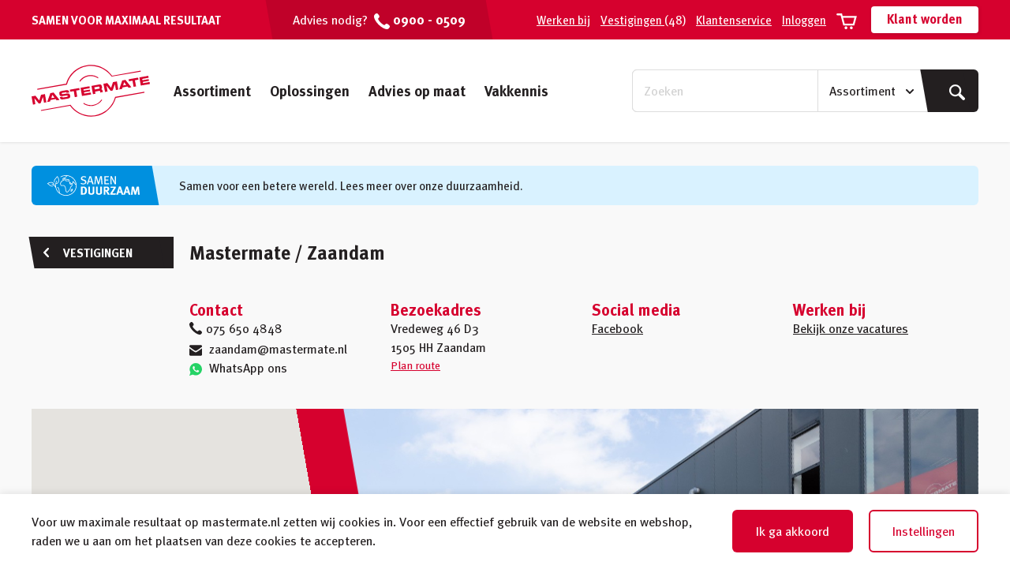

--- FILE ---
content_type: text/html; charset=utf-8
request_url: https://www.mastermate.nl/vestigingen/zaandam/
body_size: 117327
content:

<!doctype html>
<!--[if lte IE 9]>    <html class="no-js ie lt-ie10" lang="nl"><![endif]-->
<!--[if gt IE 9]><!--><html class="no-js" lang="nl"><!--<![endif]-->
<head>
    <title>Zaandam | Mastermate</title>

    <meta charset="utf-8">
    <meta name="description" content="Bekijk uw contactpersonen, openingstijden en andere vestigingsinformatie van Mastermate Zaandam | 075 - 650 48 48 | Bestel nu bij Mastermate.nl">
    <meta name="author" content="Mastermate">
    <link rel="web_author" href="/humans.txt">
    <meta http-equiv="X-UA-Compatible" content="IE=Edge,chrome=1">
    <meta http-equiv="cleartype" content="on">

    <meta property="og:locale" content="nl_NL">
    <meta property="og:site_name" content="Mastermate">

    <meta property="og:title" content="Zaandam | Mastermate">
    <meta property="og:url" content="https://www.mastermate.nl/vestigingen/zaandam/">
    <meta property="og:description" content="Bekijk uw contactpersonen, openingstijden en andere vestigingsinformatie van Mastermate Zaandam | 075 - 650 48 48 | Bestel nu bij Mastermate.nl">
    <meta property="og:image" content="https://assets.mastermate.nl/media/thumbnails/7b/72/7b72041270ca48aa074e03a4c61a6102/Zaandam_header_2022.jpg">

    <!-- Icons -->
    <link rel="apple-touch-icon" sizes="180x180" href="https://assets.mastermate.nl/static/website/base/dist/favicons/apple-touch-icon.png">
    <link rel="icon" type="image/png" sizes="32x32" href="https://assets.mastermate.nl/static/website/base/dist/favicons/favicon-32x32.4221a88f5644.png">
    <link rel="icon" type="image/png" sizes="16x16" href="https://assets.mastermate.nl/static/website/base/dist/favicons/favicon-16x16.5d6fdef0449d.png">
    <link rel="manifest" href="https://assets.mastermate.nl/static/website/base/dist/favicons/site.8e5f572ff317.webmanifest">
    <link rel="mask-icon" href="https://assets.mastermate.nl/static/website/base/dist/favicons/safari-pinned-tab.svg" color="#d6012e">
    <link rel="shortcut icon" href="https://assets.mastermate.nl/static/website/base/dist/favicons/favicon.821acd7e6967.ico">
    <meta name="msapplication-TileColor" content="#d6012e">
    <meta name="msapplication-config" content="https://assets.mastermate.nl/static/website/base/dist/favicons/browserconfig.b6303f13fdda.xml">
    <meta name="theme-color" content="#d6012e">

    <!-- http://t.co/dKP3o1e -->
    <meta name="HandheldFriendly" content="True">
    <meta name="MobileOptimized" content="320">
    <meta name="viewport" content="width=device-width, initial-scale=1.0, user-scalable=no">

    <!-- App Stores -->
    <meta name="apple-itunes-app" content="app-id=1454009856">
    <meta name="google-play-app" content="app-id=nl.mastermate.scanapp">

    <!-- Start SmartBanner configuration -->
    <meta name="smartbanner:title" content="Mastermate Scan App">
    <meta name="smartbanner:author" content="Mastermate">
    <meta name="smartbanner:price" content="Gratis">
    <meta name="smartbanner:price-suffix-apple" content=" - In de App Store">
    <meta name="smartbanner:price-suffix-google" content=" - In Google Play">
    <meta name="smartbanner:icon-apple" content="https://is1-ssl.mzstatic.com/image/thumb/Purple123/v4/a1/51/6c/a1516ce1-921a-128a-e467-bce85f3e7fc9/AppIcon-0-1x_U007emarketing-0-0-GLES2_U002c0-512MB-sRGB-0-0-0-85-220-0-0-0-10.png/738x0w.png">
    <meta name="smartbanner:icon-google" content="https://lh3.googleusercontent.com/Gd6qEMPHadDOhA8NTuLix9oohOYxzYoAAte0tMzv2lHpbdLj_o8XXhNa0oVGEKWPLLA=s360-rw">
    <meta name="smartbanner:button" content="Bekijk">
    <meta name="smartbanner:button-url-apple" content="https://apps.apple.com/nl/app/mastermate-scan-app-2/id1454009856">
    <meta name="smartbanner:button-url-google" content="https://play.google.com/store/apps/details?id=nl.mastermate.scanapp">
    <meta name="smartbanner:enabled-platforms" content="android,ios">
    <meta name="smartbanner:close-label" content="Sluiten">
    <meta name="smartbanner:disable-positioning" content="true">
    <meta name="smartbanner:exclude-user-agent-regex" content="^.*iPhone(?!.*CriOS).*Safari">
    <!-- End SmartBanner configuration -->

    <!-- For all browsers -->
    <link rel="stylesheet" href="https://assets.mastermate.nl/static/website/website/dist/styles/all.8ac9310f2c4f.css">

    <meta name="robots" content="index, follow">

    <script>
        window.DOMAIN_NO_WWW = '.mastermate.nl'
    </script>

    
        <script async src="https://www.googletagmanager.com/gtag/js?id=G-T68CCG5WN6"></script>
        <script>
            window.dataLayer = window.dataLayer || [];
            function gtag(){dataLayer.push(arguments);}
            gtag('js', new Date());

            gtag('config', 'G-T68CCG5WN6', { 'anonymize_ip': true });
            
        </script>
    

    
    <script>
    _scoopi = { 'preventFOUC': false, 'onload': function() {var userid =
    this.getCookie('_sfuser') ? this.getCookie('_sfuser') :
    this.setCookie('_sfuser', this.generateUID(), 365*5*24*60*60);
    this.setUserId(userid);this.ready(this.trkDocumentLoad);}};
    </script>
    <script src="https://api88.salesfeed.com/v3/bootstrap.js?aid=mastermate"></script>
    

    
    <script>
    (function(l,e,a,d,i,n,f,o){if(!l[i]){l.GlobalLeadinfoNamespace=l.GlobalLeadinfoNamespace||[];
    l.GlobalLeadinfoNamespace.push(i);l[i]=function(){(l[i].q=l[i].q||[]).push(arguments)};l[i].t=l[i].t||n;
    l[i].q=l[i].q||[];o=e.createElement(a);f=e.getElementsByTagName(a)[0];o.async=1;o.src=d;f.parentNode.insertBefore(o,f);}
    }(window,document,"script","https://cdn.leadinfo.net/ping.js","leadinfo","LI-5DDD2B2D78889"));
    </script>
    

    

    <script type="application/ld+json">
        {
            "@context": "http://schema.org",
            "@type": "WebSite",
            "name": "Mastermate",
            "url": "https://www.mastermate.nl"
        }
    </script>

    <noscript>
        <style>.noscript{display: none;}</style>
    </noscript>

    
</head>

<body>

    
        


<section id="cookie-notice" class="gdpr-cookie-notice">
    <div class="gdpr-cookie-notice-wrapper">
        <div class="gdpr-cookie-notice-holder">
            <div class="gdpr-cookie-notice-table">
                <div class="gdpr-cookie-notice-text">
                    <p>Voor uw maximale resultaat op mastermate.nl zetten wij cookies in. Voor een effectief gebruik van de website en webshop, raden we u aan om het plaatsen van deze cookies te accepteren.</p>
                </div>
                <div class="gdpr-cookie-notice-buttons-table">
                    <div class="gdpr-cookie-notice-btn">
                        <button class="btn btn--gdpr-cookie-notice js-cookies-accept" type="button">
                            Ik ga akkoord
                        </button>
                    </div>
                    <div class="gdpr-cookie-notice-btn">
                        <a class="btn btn--bordered btn--gdpr-cookie-notice" href="/cookiebeleid/">
                            Instellingen
                        </a>
                    </div>
                </div>
            </div>
        </div>
    </div>
</section>


    

    
        <section class="site-wrapper">
            <header id="masthead" class="site-masthead" role="banner">

                <div class="masthead-top">
                    <div class="masthead-top-wrapper">
                        <div class="masthead-top-column masthead-top-slogan">
                            <span class="masthead-top-slogan-label">Samen voor maximaal resultaat</span>
                        </div>

                        <div class="masthead-top-column masthead-top-advice">
                            
                                <div class="masthead-top-advice-skew">
                                    <div class="masthead-top-advice-skew__inner">
                                        <span class="masthead-top-advice-label">Advies nodig?</span>
                                        <a class="masthead-top-advice-link" href="tel:0900 - 0509" title="Bel ons direct op 0900 - 0509">
                                            <svg xmlns="http://www.w3.org/2000/svg" width="20" height="20" viewBox="0 0 20 20" class="icn icn--phone"><path d="M8.424 11.499c-2-2-3.9-4.3-3-5.2 1.3-1.3 2.4-2.1.1-5s-3.7-.6-5 .7c-1.5 1.5-.1 6.9 5.3 12.2s10.8 6.7 12.2 5.3c1.3-1.3 3.4-2.8.6-5.1s-3.7-1.2-5 .1c-.9.9-3.2-1-5.2-3z"/></svg>
                                            <span class="masthead-top-advice-link__label">0900 - 0509</span>
                                        </a>
                                    </div>
                                </div>
                            
                        </div>

                        <div class="masthead-top-column masthead-top-links">
                            
                                <ul class="masthead-top-links-list">
                                    <li class="masthead-top-links-list-item masthead-top-links-list-item--show-tablet-landscape">
                                        <a class="masthead-top-links-list-link" href="https://www.werkenbijmastermate.nl/" rel="noopener" title="Collega worden? Bekijk nu onze vacatures op werkenbijmastermate.nl">Werken bij</a>
                                    </li>
                                    <li class="masthead-top-links-list-item">
                                        <a class="masthead-top-links-list-link masthead-top-links-list-link--underline-tablet-landscape" href="/vestigingen/" title="Bekijk onze 48 vestigingen">
                                            <svg xmlns="http://www.w3.org/2000/svg" width="20" height="20" viewBox="0 0 20 20" class="icn icn--store masthead-top-links-list-item--hide-tablet-landscape"><path d="M10.3 15.1h4.4c.2 0 .4-.2.4-.4v-4.6c0-.2-.2-.4-.4-.4h-4.4c-.2 0-.4.2-.4.4v4.7c0 .3.1.3.4.3z"/><path d="M19.6 1.5H.4c-.2 0-.4.2-.4.4v1.9c0 .3.2.4.4.4h1.3v13.9c0 .2.2.4.4.4h15.6c.2 0 .4-.2.4-.4V4.2h1.4c.3 0 .5-.1.5-.4V1.9c0-.2-.2-.4-.4-.4zm-10.7 15V10c0-.2-.2-.4-.4-.4H5.3c-.2 0-.4.2-.4.4v6.5H3.7V4.2h12.4v12.3"/></svg>
                                            <span class="masthead-top-links-list-item--show-tablet-landscape-inline">Vestigingen</span>
                                            <span class="masthead-top-links-list-item--show-tablet">(48)</span>
                                        </a>
                                    </li>
                                    <li class="masthead-top-links-list-item masthead-top-links-list-item--show-tablet-landscape">
                                        <a class="masthead-top-links-list-link" href="/klantenservice/" title="Bezoek onze klantenservice">Klantenservice</a>
                                    </li>
                                    
                                        <li class="masthead-top-links-list-item masthead-top-links-list-item--show-tablet-landscape">
                                            <a class="masthead-top-links-list-link" href="https://eshop.mastermate.nl/inloggen" rel="noopener" title="Login met uw account">Inloggen</a>
                                        </li>
                                        <li class="masthead-top-links-list-item">
                                            <a class="masthead-top-links-list-link masthead-top-links-list-cart" href="https://eshop.mastermate.nl/winkelwagen" rel="noopener" title="Bekijk uw winkelmandje">
                                                <svg xmlns="http://www.w3.org/2000/svg" width="26" height="20" viewBox="0 0 26 20" class="icn icn--cart"><path d="M1.2 0C.6 0 .1.6.1 1.3c0 .6.6 1.1 1.2 1.1h4l.6 2.1c0 .1 0 .3.1.4l2.5 9.5.2.9h14l.2-.9 2.6-9.7.4-1.5h-18L7.3.9 7.1 0H1.3h-.1zm7.3 5.6h14.3L20.9 13H10.5l-2-7.4zm3.6 10.8c-1 0-1.8.8-1.8 1.8s.8 1.8 1.8 1.8 1.8-.8 1.8-1.8-.8-1.8-1.8-1.8zm6.8 0c-1 0-1.8.8-1.8 1.8s.8 1.8 1.8 1.8 1.7-.8 1.8-1.7c-.1-1.1-.9-1.8-1.8-1.9z"/></svg>
                                            </a>
                                        </li>
                                        <li class="masthead-top-links-list-item masthead-top-links-list-item--show-tablet">
                                            <a class="btn btn--white btn--top-customer-cta" href="/klant-worden/">Klant worden</a>
                                        </li>
                                    
                                </ul>
                            
                        </div>
                    </div>
                </div>

                <div class="masthead-main">
                    <div class="masthead-main-wrapper">
                        <div class="masthead-main-column">
                            
                                <button class="masthead-button masthead-button-search js-masthead-button-search" type="button" title="Open / sluit zoekfunctionaliteit">
                                    <svg xmlns="http://www.w3.org/2000/svg" width="20" height="20" viewBox="0 0 20 20" class="icn icn--magnifier"><path d="M19.6 17l-5.4-5.4c.4-.6.7-1.3.8-2v-.1c.1-.3.1-.5.2-.8v-.1c0-.3.1-.6.1-.9 0-4.2-3.4-7.6-7.6-7.6C3.5 0 .1 3.3 0 7.4v.2c0 3.7 2.6 6.7 6.1 7.5h.2c.2 0 .3.1.5.1h.8c.3 0 .6 0 1-.1h.1c.3 0 .6-.1.9-.2.7-.2 1.3-.5 1.9-.8l5.4 5.4c.4.3.9.5 1.4.4.9 0 1.6-.8 1.7-1.7 0-.4-.1-.9-.4-1.2zm-12-4c-3 0-5.4-2.4-5.4-5.4v-.2c0-.4.1-.7.1-1 .1-.3.2-.7.3-1 .2-.4.4-.7.6-.9 1-1.4 2.6-2.3 4.4-2.3 2.9 0 5.3 2.3 5.4 5.2v.2c0 3-2.4 5.4-5.4 5.4z"/></svg>
                                </button>
                            
                        </div>
                        <div class="masthead-main-column">
                            
                                <h1 class="masthead-logo">
                                    <a class="masthead-logo-link" href="/">
                                        <svg xmlns="http://www.w3.org/2000/svg" width="100" height="44" viewBox="0 0 100 44" class="site-logo"><title>Mastermate</title><style>.logo-mastermate__element{fill:#d6012e}</style><g class="logo-mastermate__shapes" id="logo-mastermate-shapes"><path class="logo-mastermate__element" d="M.1 21.2l-.1-.8 24.5-4.3c3.2-11.6 15.3-18.3 26.9-15 4.7 1.3 8.9 4.2 11.8 8.3L87.4 5l.1.8-24.7 4.3-.1-.2C58 3.2 49.8-.1 41.8 1.3c-8 1.4-14.5 7.4-16.6 15.2l-.1.3-25 4.4zM45.4 43.8c-7 0-13.6-3.4-17.7-9.1L3.2 39.1l-.1-.8 25-4.4.1.2c6.7 9.5 19.8 11.8 29.3 5.1 4-2.8 6.9-7 8.2-11.7l.1-.3 24.7-4.3.1.8L66.4 28c-2.3 8-9 14.1-17.2 15.6-1.3.1-2.5.2-3.8.2z" transform="translate(4.786 -.024)"/><path class="logo-mastermate__element" d="M45.4 34.9c-2.3 0-4.6-.7-6.5-2l.4-.6c2.3 1.6 5.2 2.2 8 1.7 2.9-.5 5.4-2.1 7-4.6l.6.4c-1.7 2.6-4.5 4.3-7.5 4.9-.6.2-1.3.2-2 .2zM36.2 14.3l-.6-.4c3.5-5.3 10.7-6.7 16-3.1l.1.1-.4.6c-4.9-3.4-11.5-2.1-14.9 2.7-.1 0-.2 0-.2.1z" transform="translate(4.786 -.024)"/></g><g class="logo-mastermate__type" id="logo-mastermate-type"><path class="logo-mastermate__element" d="M0 17.5l3.3-.6 3.2 4L8 16.1l3.3-.6 1.2 6.9-2 .4-.9-5-1.9 5.4-1.6.3L2.4 19l.8 5-2 .4L0 17.5zM15.9 14.7l2.7-.5 5 6.2-2.4.4-.9-1.1-4.3.8-.4 1.3-2.4.4 2.7-7.5zm.8 4.2l2.7-.4-1.9-2.4-.8 2.8zM23.9 18.1l2.1-.4c.1.7.4.8 1.1.6l2.6-.4c.4-.1.9-.2.8-.8-.1-.6-.4-.6-3.1-.1-3.2.6-3.6.3-3.9-1.5-.2-1.3-.3-2.2 2.4-2.7l2.9-.5c2.4-.4 2.8.4 3 1.6l.1.2-2.2.4c-.1-.5-.2-.7-1.1-.5l-2.4.4c-.4.1-.8.3-.7.7.1.6.4.6 2.6.2 3.3-.6 4.1-.5 4.5 1.5.3 1.8-.3 2.3-3.1 2.7l-2.5.4c-1.9.3-2.7.1-3-1.4l-.1-.4zM32.3 11.8l8-1.4.3 1.7-2.9.4.9 5.2-2.1.4-.8-5.1-3 .5-.4-1.7zM41.4 10.2l7.5-1.3.3 1.6-5.4 1 .2 1.1 5.2-.9.3 1.4-5.2.9.2 1.1 5.5-1 .3 1.7-7.7 1.3-1.2-6.9zM50.6 8.6L57 7.4c1.7-.3 2.2.4 2.4 1.7l.1.4c.2 1 .1 1.5-.9 1.9.6 0 1.2.2 1.4 1.3l.2 1.1-2.1.4-.1-.6c-.1-.7-.4-1-1-.8l-3.3.6.3 1.8-2.1.4-1.3-7zm2.8 3l3.5-.6c.6-.1.8-.4.6-.9l-.1-.3c-.1-.6-.4-.7-1.1-.6l-3.3.6.4 1.8zM60.7 6.8l3.3-.6 3.2 4 1.6-4.8 3.3-.6 1.2 6.9-2 .4-.9-5-1.9 5.4-1.6.3-3.6-4.5.9 5-2.1.4-1.4-6.9zM76.6 4l2.7-.5 5 6.2-2.3.5-.9-1.1-4.3.8-.4 1.3-2.4.4L76.6 4zm.8 4.2l2.6-.4-1.8-2.4-.8 2.8zM82 3l8-1.4.3 1.7-3 .5 1 5.2-2.1.4-.9-5.2-3 .5L82 3zM91.1 1.4L98.6.1l.3 1.6-5.4 1 .2 1.1 5.2-.9.3 1.4-5.2.9.2 1.1 5.5-1L100 7l-7.7 1.3-1.2-6.9z" transform="translate(0 9.305)"/></g></svg>
                                    </a>
                                </h1>
                            
                        </div>
                        <div class="masthead-main-column">
                            
                                <button class="masthead-button masthead-button-nav js-masthead-button-nav" type="button" title="Open / sluit navigatie">
                                    <i class="masthead-button-nav__stick masthead-button-nav__stick--top"></i>
                                    <i class="masthead-button-nav__stick masthead-button-nav__stick--middle masthead-button-nav__stick--middle-a"></i>
                                    <i class="masthead-button-nav__stick masthead-button-nav__stick--middle masthead-button-nav__stick--middle-b"></i>
                                    <i class="masthead-button-nav__stick masthead-button-nav__stick--bottom"></i>
                                </button>
                            
                        </div>
                    </div>

                    
                        <nav class="masthead-navigation masthead-navigation-search js-masthead-navigation" role="navigation">
                            <ul class="masthead-navigation-list masthead-navigation-list--primary">
                                <li class="masthead-navigation-list__item">
                                    <a class="masthead-navigation-list__label" href="https://eshop.mastermate.nl/" rel="noopener">Assortiment</a>
                                </li>
                                <li class="masthead-navigation-list__item">
                                    <a class="masthead-navigation-list__label" href="/oplossingen/">Oplossingen</a>
                                </li>
                                <li class="masthead-navigation-list__item">
                                    <a class="masthead-navigation-list__label" href="/advies-op-maat/">Advies op maat</a>
                                </li>
                                <li class="masthead-navigation-list__item">
                                    <a class="masthead-navigation-list__label" href="/vakkennis/">Vakkennis</a>
                                </li>
                            </ul>

                            <ul class="masthead-navigation-list masthead-navigation-list--secondary">
                                <li class="masthead-navigation-list__item">
                                    <a class="masthead-navigation-list__label" href="https://www.werkenbijmastermate.nl/" rel="noopener">Werken bij</a>
                                </li>
                                <li class="masthead-navigation-list__item">
                                    <a class="masthead-navigation-list__label" href="/vestigingen/">
                                        Vestigingen
                                        <span>(48)</span>
                                    </a>
                                </li>
                                <li class="masthead-navigation-list__item">
                                    <a class="masthead-navigation-list__label" href="/klantenservice/">Klantenservice</a>
                                </li>
                                <li class="masthead-navigation-list__item">
                                    <a class="masthead-navigation-list__label" href="https://eshop.mastermate.nl/inloggen" rel="noopener">Inloggen</a>
                                </li>
                                <li class="masthead-navigation-list__item">
                                    <a class="masthead-navigation-list__label" href="https://eshop.mastermate.nl/winkelwagen" rel="noopener">Winkelmandje</a>
                                </li>
                                <li class="masthead-navigation-list__item masthead-navigation-list__item--hide-from-tablet">
                                    <a class="btn btn--secondary-color btn--mobile-customer-cta" href="/klant-worden/">Klant worden</a>
                                </li>
                            </ul>
                        </nav>
                    

                    <div class="masthead-search masthead-navigation-search js-masthead-search">
                        <form id="quick_search_form" class="masthead-search-form" action="/zoeken/" method="get">
                            <div class="masthead-search-controls">
                                <label class="control control--masthead-search control--radio">
                                    <input name="internal" value="0" type="radio" checked>
                                    <span class="control-indicator"></span>
                                    <span class="control-label">Zoek binnen assortiment</span>
                                </label>
                                <label class="control control--masthead-search control--radio">
                                    <input name="internal" value="1" type="radio">
                                    <span class="control-indicator"></span>
                                    <span class="control-label">Zoek informatie</span>
                                </label>
                            </div>
                            <div class="form-input-button-combined form-input-button-combined--masthead-search">
                                <input class="input-field input-field--combined input-field--masthead-search" name="q" type="search" value="" placeholder="Zoeken">
                                <div class="select select--masthead-search">
                                    <select class="select-field--masthead-search" name="internal_select" id="masthead-search-type-select">
                                        <option value="0">Assortiment</option>
                                        <option value="1">Informatie</option>
                                    </select>
                                </div>
                                <button class="btn btn--secondary-color btn--skew-left btn--combined btn--square no-ladda-btn" type="submit">
                                    <svg xmlns="http://www.w3.org/2000/svg" width="20" height="20" viewBox="0 0 20 20" class="icn icn--magnifier btn-skew-inner"><path d="M19.6 17l-5.4-5.4c.4-.6.7-1.3.8-2v-.1c.1-.3.1-.5.2-.8v-.1c0-.3.1-.6.1-.9 0-4.2-3.4-7.6-7.6-7.6C3.5 0 .1 3.3 0 7.4v.2c0 3.7 2.6 6.7 6.1 7.5h.2c.2 0 .3.1.5.1h.8c.3 0 .6 0 1-.1h.1c.3 0 .6-.1.9-.2.7-.2 1.3-.5 1.9-.8l5.4 5.4c.4.3.9.5 1.4.4.9 0 1.6-.8 1.7-1.7 0-.4-.1-.9-.4-1.2zm-12-4c-3 0-5.4-2.4-5.4-5.4v-.2c0-.4.1-.7.1-1 .1-.3.2-.7.3-1 .2-.4.4-.7.6-.9 1-1.4 2.6-2.3 4.4-2.3 2.9 0 5.3 2.3 5.4 5.2v.2c0 3-2.4 5.4-5.4 5.4z"/></svg>
                                </button>
                            </div>
                        </form>
                    </div>
                </div>

            </header>

            

            
                <div id="site_content" class="site-content">
                    
                    
                        <div class="content-wrapper">
                            <section class="content-section">

                                <a class="notice notice--sustainability" href="/duurzaamheid/">
                                    <div class="notice__icon-skew notice__icon-skew--sustainability">
                                        <div class="notice__icon-holder">
                                            <svg width="117" height="26" viewBox="0 0 117 26" xmlns="http://www.w3.org/2000/svg" class="notice__icon-samen-duurzaam"><path d="M117 24.626l-.95-10.249h-2.726l-1.441 5.087a16.658 16.658 0 0 0-.382 1.667 15.826 15.826 0 0 0-.368-1.622l-1.394-5.13h-2.742l-.996 10.247h2.129l.368-5.353c.046-.634.076-1.238.076-1.843.107.59.291 1.312.429 1.813l1.517 5.383h1.822l1.686-5.604c.184-.62.276-.988.398-1.578 0 .546.031 1.062.077 1.71l.398 5.472H117zm-15.211-4.144h-2.085c.23-.678.367-1.165.567-1.902.184-.679.444-1.74.506-1.976l.429 1.813c.153.708.505 1.844.582 2.065m3.569 4.144l-3.354-10.279H99.69l-3.493 10.279h2.236l.751-2.434h3.125l.75 2.434h2.298zm-12.485-4.144H90.79c.23-.678.368-1.165.567-1.902.184-.679.445-1.74.505-1.976l.43 1.813c.153.708.505 1.844.581 2.065zm3.57 4.144l-3.354-10.278h-2.314l-3.492 10.279h2.237l.75-2.433h3.125l.75 2.433 2.298-.001zm-9.497-1.681H83.36c-.383 0-.935.044-1.058.059a6.11 6.11 0 0 0 .552-.722l3.951-6.415v-1.489h-6.37l-.476 1.71h3.278c.364.002.727-.023 1.087-.073-.236.298-.456.608-.658.929l-3.921 6.237v1.445h6.649l.55-1.681zM76.252 17.43c.007.19-.025.38-.096.557-.071.178-.18.34-.317.475-.292.251-.69.34-1.609.34h-.72V16.03h.766c.409-.013.817.036 1.21.147.506.177.766.62.766 1.253zm2.88 7.196c-.383-.65-2.007-3.318-2.558-3.982a1.996 1.996 0 0 0-.445-.427c1.317-.03 2.375-1.298 2.375-2.83 0-1.8-1.24-3.008-3.125-3.008H71.41v10.247h2.099V20.35c.116.012.23.042.337.089.383.163.705.663 1.762 2.507.413.722.582 1.003.995 1.68h2.528zm-9.835-3.348v-6.9h-2.175v6.562c.012.305.002.61-.03.914-.093.752-.69 1.194-1.624 1.194-.705 0-1.211-.25-1.456-.707-.123-.221-.184-.59-.184-1.224v-6.739h-2.19v7.137c0 .988.107 1.4.46 1.931.597.9 1.791 1.372 3.415 1.372 2.298 0 3.34-1.12 3.616-1.932.153-.442.168-.634.168-1.607m-9.743 0v-6.9H57.38v6.56a6.3 6.3 0 0 1-.03.915c-.092.752-.69 1.194-1.624 1.194-.705 0-1.21-.25-1.456-.707-.122-.221-.183-.59-.183-1.224v-6.739h-2.19v7.137c0 .988.106 1.4.459 1.931.597.9 1.793 1.372 3.416 1.372 2.297 0 3.34-1.12 3.615-1.932.153-.442.169-.634.169-1.607m-11.72-1.549c0 2.168-.643 3.215-2.052 3.215h-1.149V16h.98c.843 0 1.333.295 1.686.855.429.679.536 1.681.536 2.875zm2.406-.191c0-1.843-.474-3.156-1.455-4.085a3.676 3.676 0 0 0-2.329-1.017c-.429-.03-1.24-.059-1.853-.059h-2.145v10.248h2.589c.627 0 1.133-.03 1.532-.06.996-.073 1.945-.633 2.589-1.474.72-.929 1.072-2.153 1.072-3.554M86.944 11.519V1.359H85.52l.032 4.984c0 1.12.122 2.728.153 3.023l-.092.03a19.166 19.166 0 0 0-1.041-2.433L81.63 1.359h-1.716v10.16H81.4l-.061-5.338a41.766 41.766 0 0 0-.123-2.83l.092-.016a26.98 26.98 0 0 0 1.286 2.788l2.773 5.395h1.578zm-8.792 0v-1.224h-4.413v-3.48h3.386V5.621H73.74V2.525h4.045l.2-1.166h-5.746v10.16h5.914zm-8.135 0l-.903-10.16H67.03L65.193 7.67c-.2.679-.322 1.342-.368 1.592h-.03a15.215 15.215 0 0 0-.384-1.666L62.634 1.36h-2.068l-.95 10.16h1.44l.536-6.725c.046-.53.092-1.504.107-1.857h.031c.076.324.245 1.076.475 1.857l1.93 6.724h1.27l2.1-7.048c.168-.545.321-1.224.382-1.518h.031c.016.294.03 1.106.077 1.651l.55 6.916h1.472zm-14.23-4.055h-2.972c.183-.487 1.302-4.13 1.455-4.704h.092c.138.59 1.241 4.232 1.425 4.704m2.91 4.055l-3.4-10.175h-1.84L49.996 11.52h1.533l.919-2.875h3.66l.935 2.875h1.655zm-9.16-2.964c0-1.578-1.165-2.463-2.574-2.861l-1.24-.354c-1.134-.324-1.563-.737-1.563-1.46 0-.943.736-1.533 1.915-1.533.873 0 1.532.22 2.512.796l.66-1.003a5.75 5.75 0 0 0-3.233-.958c-2.084 0-3.493 1.194-3.493 2.949 0 1.445.904 2.182 2.497 2.625l1.103.31c1.18.323 1.746.899 1.746 1.725 0 1.09-.904 1.769-2.282 1.769-1.057 0-1.93-.295-2.85-.84l-.581 1.09a6.645 6.645 0 0 0 3.4.9c2.773 0 3.983-1.74 3.983-3.156M30.288 19.708a.78.78 0 0 1 .1-.329.811.811 0 0 1 .233-.258c.37-.27.689-.597.945-.968a1.05 1.05 0 0 1-.056.243c-.156.45-.393.869-.7 1.24-.134.173-.302.32-.494.432a.976.976 0 0 1-.028-.36zm-.321 1.079a.711.711 0 0 0 .268.05.94.94 0 0 0 .377-.084c.37-.195.688-.472.924-.809.303-.4.54-.844.705-1.313.17-.488.119-.942-.133-1.214a.633.633 0 0 0-.58-.2c-.25.05-.398.247-.584.499-.209.308-.471.58-.775.804a1.6 1.6 0 0 0-.535.663c-.114.263-.152.55-.11.832.022.187.11.636.443.772z"/><path d="M34.705 9.728a9.898 9.898 0 0 0-1.119-1.509 1.674 1.674 0 0 0-.663-.436 1 1 0 0 0-.829.1l-.02.013a.605.605 0 0 0-.233.291.58.58 0 0 0-.012.368c.049.163.12.319.212.464.113.2.242.425.196.561-.031.094-.16.197-.365.292-.402.21-.857.306-1.314.28-.723-.053-1.041-.618-1.322-1.116a2.98 2.98 0 0 0-.343-.526.691.691 0 0 0-.319-.232.718.718 0 0 0-.4-.023c-.174.042-.472.205-.491.839a3.342 3.342 0 0 0 .389 1.574c.14.298.341.564.592.784.252.219.547.386.868.491.39.107.797.14 1.2.099.315-.02.442-.02.52.056.058.056.155.148-.058.496a7.355 7.355 0 0 1-.964 1.101c-.522.531-1.061 1.081-1.335 1.642a2.613 2.613 0 0 0-.184 1.158c0 .147-.001.287-.013.412-.044.487-.168.768-.457 1.035-.122.112-.256.215-.397.325-.53.363-.948.858-1.206 1.433-.072.134-.14.26-.214.383-.116.2-.274.374-.462.512a1.762 1.762 0 0 1-.636.293.956.956 0 0 1-.781-.062c-.382-.235-.657-.85-.817-1.826-.07-.435-.11-.882-.15-1.314-.088-.985-.178-2.004-.64-2.988a3.998 3.998 0 0 0-1.163-1.49 3.052 3.052 0 0 0-1.87-.637c-.303.01-.602.06-.89.15-.35.093-.65.173-.908.08-1.068-.382-1.204-1.974-.888-2.929.348-1.055 1.143-1.973 2.3-2.655l.004-.003a7.667 7.667 0 0 1 2.046-.853c.814-.202 1.134-.1 1.174-.063a.43.43 0 0 1 .113.28c.029.265.142.515.323.716.542.62 1.629.298 2.213.124l.037-.01c.338-.101.65.023.979.154.21.093.43.16.658.196a1.076 1.076 0 0 0 .807-.225c.312-.245.386-.69.193-1.16a2.068 2.068 0 0 0-.823-.944 2.58 2.58 0 0 0-1.547-.368c-.624.04-1.25-.21-1.856-.453-.617-.248-1.2-.48-1.776-.41-.47.088-.925.234-1.355.436-.235.096-.457.188-.647.248a1.46 1.46 0 0 1-.245.061c.058-.136.143-.26.25-.365.166-.178.355-.333.564-.461.295-.149.604-.272.922-.369a5.96 5.96 0 0 0 1.388-.605c.416-.296.792-.64 1.12-1.026.643-.705 1.109-1.216 2.434-1.053a12.865 12.865 0 0 1 6.651 3.843 12.07 12.07 0 0 1 3.111 6.84c-.573-.53-1.085-1.31-1.551-2.019m1.326-1.789a13.008 13.008 0 0 0-3.269-4.485 13.623 13.623 0 0 0-4.899-2.79 13.998 13.998 0 0 0-5.658-.6 13.87 13.87 0 0 0-5.412 1.699.372.372 0 0 0-.174.225.358.358 0 0 0 .04.279.398.398 0 0 0 .522.136A13.11 13.11 0 0 1 24.403.767a5.37 5.37 0 0 0-.923.861 5.41 5.41 0 0 1-.98.906 5.46 5.46 0 0 1-1.205.516 6.31 6.31 0 0 0-1.058.428c-.257.155-.49.342-.696.556a1.597 1.597 0 0 0-.501.87.687.687 0 0 0 .228.612c.297.27.743.151.89.113a7.27 7.27 0 0 0 .854-.314c.365-.172.75-.3 1.148-.382.372-.046.863.15 1.383.359.656.263 1.399.56 2.203.509.845-.053 1.374.384 1.571.774.114.225.085.365.067.384-.139.11-.27.08-.684-.083-.4-.16-.896-.356-1.498-.177l-.037.01a4.844 4.844 0 0 1-.87.199c-.266.026-.452-.006-.527-.09a.568.568 0 0 1-.15-.35 1.143 1.143 0 0 0-.292-.655c-.314-.35-.956-.41-1.912-.18a8.504 8.504 0 0 0-2.303.953 6.614 6.614 0 0 0-1.62 1.325c-.451.51-.794 1.1-1.007 1.737a4.003 4.003 0 0 0-.077 2.125c.084.368.245.715.473 1.022.24.32.574.565.96.703.49.175.962.05 1.38-.06.22-.07.449-.112.68-.125 1.348.01 2.043 1.062 2.336 1.69.407.87.49 1.781.575 2.746.04.446.08.906.156 1.367.127.773.386 1.856 1.163 2.335.25.154.54.234.836.231.193-.001.385-.028.57-.08.325-.082.63-.225.896-.42.267-.197.49-.443.656-.723a8.68 8.68 0 0 0 .234-.418 3.8 3.8 0 0 1 .445-.704c.17-.181.358-.346.56-.493.147-.114.301-.233.446-.367.426-.396.674-.936.693-1.506.015-.157.015-.318.015-.474a2.04 2.04 0 0 1 .112-.846c.22-.452.716-.957 1.197-1.446.4-.374.757-.788 1.067-1.234.427-.696.203-1.143-.06-1.398-.331-.32-.746-.294-1.113-.272-.31.035-.624.013-.925-.067-.617-.183-.944-.753-1.084-1.076a2.648 2.648 0 0 1-.222-.954c.038.063.075.13.105.185.17.33.386.637.642.91.34.348.804.56 1.3.593a3.295 3.295 0 0 0 1.706-.351c.413-.192.663-.432.764-.733.147-.439-.085-.847-.253-1.144a3.63 3.63 0 0 1-.101-.186c.083 0 .21.053.417.258.383.433.724.897 1.021 1.389.634.966 1.348 2.052 2.266 2.618l.002.257a11.928 11.928 0 0 1-1.894 6.425 12.576 12.576 0 0 1-5.11 4.518 13.17 13.17 0 0 1-6.813 1.271 13.045 13.045 0 0 1-6.494-2.352c-.407-.857-.5-1.825-.6-2.849a12.03 12.03 0 0 0-.427-2.526 5.097 5.097 0 0 0-1.556-2.38.386.386 0 0 0-.284-.112.4.4 0 0 0-.28.123.37.37 0 0 0-.098.28.363.363 0 0 0 .146.26c1.426 1.235 1.575 2.784 1.732 4.423.048.639.137 1.274.266 1.902-2.24-2.006-3.654-4.721-3.982-7.65a11.937 11.937 0 0 1 .045-3.02 4.58 4.58 0 0 0 2.043-.89 4.515 4.515 0 0 0 1.409-1.878 6.062 6.062 0 0 0 .272-3.525 8.22 8.22 0 0 0-1.85-3.681.4.4 0 0 0-.518-.067.375.375 0 0 0-.123.138c-.268.518-.787 1.122-1.337 1.76-.676.784-1.442 1.674-1.98 2.669a4.138 4.138 0 0 0-.47 1.525 4.309 4.309 0 0 0 .152 1.685c.033.09.1.163.186.207a.4.4 0 0 0 .283.027.385.385 0 0 0 .226-.166.36.36 0 0 0 .046-.27 3.546 3.546 0 0 1 .262-2.666c.498-.925 1.236-1.782 1.888-2.538.403-.45.78-.92 1.133-1.407 1.422 1.899 1.862 4.217 1.113 6.035a3.592 3.592 0 0 1-1.007 1.438 3.783 3.783 0 0 1-1.59.817c.229-1.072.606-2.11 1.124-3.085a.361.361 0 0 0-.034-.427.382.382 0 0 0-.274-.134.4.4 0 0 0-.289.1.37.37 0 0 0-.09.125 12.553 12.553 0 0 0-1.433 6.798 7.644 7.644 0 0 0-1.208-1.286C8.865 11.02 8.118 9.8 6.792 9.172a4.693 4.693 0 0 0-1.527-.415 6.247 6.247 0 0 0-1.694.065 8.074 8.074 0 0 0-3.42 1.49.36.36 0 0 0-.087.496.38.38 0 0 0 .138.125c.445.23.96.672 1.507 1.14.677.578 1.443 1.234 2.312 1.707.42.226.88.375 1.356.437a4.149 4.149 0 0 0 1.516-.076.383.383 0 0 0 .222-.172.36.36 0 0 0 .04-.271.372.372 0 0 0-.166-.224.398.398 0 0 0-.28-.053 3.303 3.303 0 0 1-2.31-.287c-.796-.433-1.53-1.062-2.177-1.616-.399-.34-.781-.667-1.15-.927 1.795-1.147 3.902-1.455 5.379-.755.895.425 1.448 1.168 1.625 2.175a6.64 6.64 0 0 0-2.136-.844.398.398 0 0 0-.398.151.364.364 0 0 0-.007.412.38.38 0 0 0 .243.162 5.784 5.784 0 0 1 2.738 1.382 7.295 7.295 0 0 1 1.531 1.93c.176.313.325.64.444.977.362 1.387.96 2.706 1.772 3.904 1.84 2.723 4.674 4.684 7.942 5.498 3.267.813 6.733.419 9.714-1.104 2.981-1.523 5.262-4.066 6.393-7.127a12.551 12.551 0 0 0-.28-9.412"/></svg>
                                            <svg width="38" height="26" viewBox="0 0 38 26" xmlns="http://www.w3.org/2000/svg" class="notice__icon-samen-duurzaam-mark"><path d="M34.705 9.728a9.898 9.898 0 0 0-1.119-1.509 1.674 1.674 0 0 0-.663-.436 1 1 0 0 0-.829.1l-.02.013a.605.605 0 0 0-.233.291.58.58 0 0 0-.012.368c.049.163.12.319.212.464.113.2.242.425.196.561-.031.094-.16.197-.365.292-.402.21-.857.306-1.314.28-.723-.053-1.041-.618-1.322-1.116a2.98 2.98 0 0 0-.343-.526.691.691 0 0 0-.319-.232.718.718 0 0 0-.4-.023c-.174.042-.472.205-.491.839a3.342 3.342 0 0 0 .389 1.574c.14.298.341.564.592.784.252.219.547.386.868.491.39.107.797.14 1.2.099.315-.02.442-.02.52.056.058.056.155.148-.058.496a7.355 7.355 0 0 1-.964 1.101c-.522.531-1.061 1.081-1.335 1.642a2.613 2.613 0 0 0-.184 1.158c0 .147-.001.287-.013.412-.044.487-.168.768-.457 1.035-.122.112-.256.215-.397.325-.53.363-.948.858-1.206 1.433-.072.134-.14.26-.214.383-.116.2-.274.374-.462.512a1.762 1.762 0 0 1-.636.293.956.956 0 0 1-.781-.062c-.382-.235-.657-.85-.817-1.826-.07-.435-.11-.882-.15-1.314-.088-.985-.178-2.004-.64-2.988a3.998 3.998 0 0 0-1.163-1.49 3.052 3.052 0 0 0-1.87-.637c-.303.01-.602.06-.89.15-.35.093-.65.173-.908.08-1.068-.382-1.204-1.974-.888-2.929.348-1.055 1.143-1.973 2.3-2.655l.004-.003a7.667 7.667 0 0 1 2.046-.853c.814-.202 1.134-.1 1.174-.063a.43.43 0 0 1 .113.28c.029.265.142.515.323.716.542.62 1.629.298 2.213.124l.037-.01c.338-.101.65.023.979.154.21.093.43.16.658.196a1.076 1.076 0 0 0 .807-.225c.312-.245.386-.69.193-1.16a2.068 2.068 0 0 0-.823-.944 2.58 2.58 0 0 0-1.547-.368c-.624.04-1.25-.21-1.856-.453-.617-.248-1.2-.48-1.776-.41-.47.088-.925.234-1.355.436-.235.096-.457.188-.647.248a1.46 1.46 0 0 1-.245.061c.058-.136.143-.26.25-.365.166-.178.355-.333.564-.461.295-.149.604-.272.922-.369a5.96 5.96 0 0 0 1.388-.605c.416-.296.792-.64 1.12-1.026.643-.705 1.109-1.216 2.434-1.053a12.865 12.865 0 0 1 6.651 3.843 12.07 12.07 0 0 1 3.111 6.84c-.573-.53-1.085-1.31-1.551-2.019m1.326-1.789a13.008 13.008 0 0 0-3.269-4.485 13.623 13.623 0 0 0-4.899-2.79 13.998 13.998 0 0 0-5.658-.6 13.87 13.87 0 0 0-5.412 1.699.372.372 0 0 0-.174.225.358.358 0 0 0 .04.279.398.398 0 0 0 .522.136A13.11 13.11 0 0 1 24.403.767a5.37 5.37 0 0 0-.923.861 5.41 5.41 0 0 1-.98.906 5.46 5.46 0 0 1-1.205.516 6.31 6.31 0 0 0-1.058.428c-.257.155-.49.342-.696.556a1.597 1.597 0 0 0-.501.87.687.687 0 0 0 .228.612c.297.27.743.151.89.113a7.27 7.27 0 0 0 .854-.314c.365-.172.75-.3 1.148-.382.372-.046.863.15 1.383.359.656.263 1.399.56 2.203.509.845-.053 1.374.384 1.571.774.114.225.085.365.067.384-.139.11-.27.08-.684-.083-.4-.16-.896-.356-1.498-.177l-.037.01a4.844 4.844 0 0 1-.87.199c-.266.026-.452-.006-.527-.09a.568.568 0 0 1-.15-.35 1.143 1.143 0 0 0-.292-.655c-.314-.35-.956-.41-1.912-.18a8.504 8.504 0 0 0-2.303.953 6.614 6.614 0 0 0-1.62 1.325c-.451.51-.794 1.1-1.007 1.737a4.003 4.003 0 0 0-.077 2.125c.084.368.245.715.473 1.022.24.32.574.565.96.703.49.175.962.05 1.38-.06.22-.07.449-.112.68-.125 1.348.01 2.043 1.062 2.336 1.69.407.87.49 1.781.575 2.746.04.446.08.906.156 1.367.127.773.386 1.856 1.163 2.335.25.154.54.234.836.231.193-.001.385-.028.57-.08.325-.082.63-.225.896-.42.267-.197.49-.443.656-.723a8.68 8.68 0 0 0 .234-.418 3.8 3.8 0 0 1 .445-.704c.17-.181.358-.346.56-.493.147-.114.301-.233.446-.367.426-.396.674-.936.693-1.506.015-.157.015-.318.015-.474a2.04 2.04 0 0 1 .112-.846c.22-.452.716-.957 1.197-1.446.4-.374.757-.788 1.067-1.234.427-.696.203-1.143-.06-1.398-.331-.32-.746-.294-1.113-.272-.31.035-.624.013-.925-.067-.617-.183-.944-.753-1.084-1.076a2.648 2.648 0 0 1-.222-.954c.038.063.075.13.105.185.17.33.386.637.642.91.34.348.804.56 1.3.593a3.295 3.295 0 0 0 1.706-.351c.413-.192.663-.432.764-.733.147-.439-.085-.847-.253-1.144a3.63 3.63 0 0 1-.101-.186c.083 0 .21.053.417.258.383.433.724.897 1.021 1.389.634.966 1.348 2.052 2.266 2.618l.002.257a11.928 11.928 0 0 1-1.894 6.425 12.576 12.576 0 0 1-5.11 4.518 13.17 13.17 0 0 1-6.813 1.271 13.045 13.045 0 0 1-6.494-2.352c-.407-.857-.5-1.825-.6-2.849a12.03 12.03 0 0 0-.427-2.526 5.097 5.097 0 0 0-1.556-2.38.386.386 0 0 0-.284-.112.4.4 0 0 0-.28.123.37.37 0 0 0-.098.28.363.363 0 0 0 .146.26c1.426 1.235 1.575 2.784 1.732 4.423.048.639.137 1.274.266 1.902-2.24-2.006-3.654-4.721-3.982-7.65a11.937 11.937 0 0 1 .045-3.02 4.58 4.58 0 0 0 2.043-.89 4.515 4.515 0 0 0 1.409-1.878 6.062 6.062 0 0 0 .272-3.525 8.22 8.22 0 0 0-1.85-3.681.4.4 0 0 0-.518-.067.375.375 0 0 0-.123.138c-.268.518-.787 1.122-1.337 1.76-.676.784-1.442 1.674-1.98 2.669a4.138 4.138 0 0 0-.47 1.525 4.309 4.309 0 0 0 .152 1.685c.033.09.1.163.186.207a.4.4 0 0 0 .283.027.385.385 0 0 0 .226-.166.36.36 0 0 0 .046-.27 3.546 3.546 0 0 1 .262-2.666c.498-.925 1.236-1.782 1.888-2.538.403-.45.78-.92 1.133-1.407 1.422 1.899 1.862 4.217 1.113 6.035a3.592 3.592 0 0 1-1.007 1.438 3.783 3.783 0 0 1-1.59.817c.229-1.072.606-2.11 1.124-3.085a.361.361 0 0 0-.034-.427.382.382 0 0 0-.274-.134.4.4 0 0 0-.289.1.37.37 0 0 0-.09.125 12.553 12.553 0 0 0-1.433 6.798 7.644 7.644 0 0 0-1.208-1.286C8.865 11.02 8.118 9.8 6.792 9.172a4.693 4.693 0 0 0-1.527-.415 6.247 6.247 0 0 0-1.694.065 8.074 8.074 0 0 0-3.42 1.49.36.36 0 0 0-.087.496.38.38 0 0 0 .138.125c.445.23.96.672 1.507 1.14.677.578 1.443 1.234 2.312 1.707.42.226.88.375 1.356.437a4.149 4.149 0 0 0 1.516-.076.383.383 0 0 0 .222-.172.36.36 0 0 0 .04-.271.372.372 0 0 0-.166-.224.398.398 0 0 0-.28-.053 3.303 3.303 0 0 1-2.31-.287c-.796-.433-1.53-1.062-2.177-1.616-.399-.34-.781-.667-1.15-.927 1.795-1.147 3.902-1.455 5.379-.755.895.425 1.448 1.168 1.625 2.175a6.64 6.64 0 0 0-2.136-.844.398.398 0 0 0-.398.151.364.364 0 0 0-.007.412.38.38 0 0 0 .243.162 5.784 5.784 0 0 1 2.738 1.382 7.295 7.295 0 0 1 1.531 1.93c.176.313.325.64.444.977.362 1.387.96 2.706 1.772 3.904 1.84 2.723 4.674 4.684 7.942 5.498 3.267.813 6.733.419 9.714-1.104 2.981-1.523 5.262-4.066 6.393-7.127a12.551 12.551 0 0 0-.28-9.412"/></svg>
                                        </div>
                                    </div>
                                    <div class="notice__text">
                                        Samen voor een betere wereld. Lees meer over onze duurzaamheid.
                                    </div>
                                </a>
                            </section>
                        </div>
                    

                    

    <article class="content-section">
        <div class="content-wrapper">
            <header class="content-section-header">
                <div class="content-section-header-top content-section-header-top--button">
                    <div class="content-section-header-button">
                        <a class="btn btn--small btn--secondary-color btn--angular btn--skew-left btn--content-section-header" href="/vestigingen/" title="Bekijk het overzicht van vestigingen">
                            <div class="btn-skew-inner">
                                <svg xmlns="http://www.w3.org/2000/svg" width="7" height="12" viewBox="0 0 7 12" class="icn btn-skew-inner icn--arrow-left icn--btn-content-section-header"><path d="M0 6c0-.3.1-.6.4-.8L5 .3c.5-.5 1.2-.5 1.7 0s.5 1.2 0 1.7L2.9 6l3.8 4c.5.5.5 1.2 0 1.7s-1.2.5-1.7 0L.4 6.8C.1 6.6 0 6.3 0 6z"/></svg>
                                Vestigingen
                            </div>
                        </a>
                    </div>
                    <div class="content-section-header-top-wrapper content-section-header-top-wrapper--button">
                        <h2 class="title title--content-section-header">Mastermate / Zaandam</h2>
                    </div>
                </div>
                <section class="content-section-header-bottom content-section-header-bottom--no-padding-right content-section-header-bottom--small-margin">
                    <div class="content-header-contact">
                        <section class="content-header-contact-section">
                            <h3 class="title text-color-primary title--content-header-contact">Contact</h3>
                            <div>
                                <a class="link-contact-section link-currentcolor link-no-text-decoration" href="tel:+31756504848" onclick="gtag('event', 'Click', {'event_category': 'telefoonnummer','event_label': document.title + ' - Vestiging'});">
                                    <svg xmlns="http://www.w3.org/2000/svg" width="20" height="20" viewBox="0 0 20 20" class="icn icn--contact-section"><path d="M8.424 11.499c-2-2-3.9-4.3-3-5.2 1.3-1.3 2.4-2.1.1-5s-3.7-.6-5 .7c-1.5 1.5-.1 6.9 5.3 12.2s10.8 6.7 12.2 5.3c1.3-1.3 3.4-2.8.6-5.1s-3.7-1.2-5 .1c-.9.9-3.2-1-5.2-3z"/></svg>
                                    <span class="link-contact-section__label">075 650 4848</span>
                                </a>
                            </div>
                            <div>
                                <a class="link--contact-section link-currentcolor link-no-text-decoration" href="mailto:zaandam@mastermate.nl" onclick="gtag('event', 'Click', {'event_category': 'e-mailadres','event_label': document.title + ' - Vestiging'});">
                                    <svg xmlns="http://www.w3.org/2000/svg" width="20" height="20" viewBox="0 0 20 20" class="icn icn--contact-section"><path d="M10 10.8C8.3 10.8 0 4 0 4v-.7c0-.9.8-1.7 1.7-1.7h16.7c.9 0 1.7.8 1.7 1.7v.9c-.1-.1-8.3 6.6-10.1 6.6zm0 2.3c1.8 0 10-6.4 10-6.4v10c0 .9-.8 1.7-1.7 1.7H1.7c-.9 0-1.7-.8-1.7-1.7v-10c0-.1 8.3 6.4 10 6.4z"/></svg>
                                    <span class="link-contact-section__label">zaandam@mastermate.nl</span>
                                </a>
                            </div>
                            
                                <div>
                                    <a class="link--contact-section link-currentcolor link-no-text-decoration" href="https://wa.me/+31756504848" onclick="gtag('event', 'Click', {'event_category': 'whatsapp','event_label': document.title + ' - Vestiging'});">
                                        <svg xmlns="http://www.w3.org/2000/svg" width="16" height="16" viewBox="0 0 16 16" class="icn icn--whatsapp icn--contact-section"><path data-name="Icon ionic-logo-whatsapp" d="M8.15 0A7.824 7.824 0 0 0 .295 7.794a7.713 7.713 0 0 0 1.127 4.025L0 16l4.35-1.381A7.868 7.868 0 0 0 16 7.794 7.824 7.824 0 0 0 8.15 0zm3.9 10.75a2.029 2.029 0 0 1-1.389.9c-.368.02-.379.286-2.387-.587a8.2 8.2 0 0 1-3.311-3.131 3.852 3.852 0 0 1-.741-2.088 2.226 2.226 0 0 1 .764-1.633.769.769 0 0 1 .544-.229h.378c.117 0 .293-.024.445.38s.516 1.4.562 1.5a.364.364 0 0 1 0 .349 1.364 1.364 0 0 1-.213.324c-.1.112-.22.252-.314.337s-.213.2-.1.4A6.011 6.011 0 0 0 7.35 8.693 5.48 5.48 0 0 0 8.925 9.74c.2.107.314.1.437-.033s.523-.562.664-.756.274-.156.455-.083 1.148.591 1.345.7.328.162.375.246a1.649 1.649 0 0 1-.151.936z"/></svg>
                                        <span class="link-contact-section__label">WhatsApp ons</span>
                                    </a>
                                </div>
                            
                        </section>
                        <section class="content-header-contact-section">
                            <h3 class="title text-color-primary title--content-header-contact">Bezoekadres</h3>
                            <div>Vredeweg 46 D3</div>
                            <div>1505 HH Zaandam</div>
                            <div class="text-size-small">
                                <a href="https://www.google.nl/maps?daddr=Vredeweg%2046%20D3,Zaandam,Nederland&route-verstuur">Plan route</a>
                            </div>
                        </section>
                        
                        
                        <section class="content-header-contact-section">
                            <h3 class="title text-color-primary title--content-header-contact">Social media</h3>
                            
                            <div>
                                <a class="link-currentcolor" href="https://www.facebook.com/mastermatehuismans/" rel="noopener">Facebook</a>
                            </div>
                            
                            
                        </section>
                        

                        <section class="content-header-contact-section">
                            <h3 class="title text-color-primary title--content-header-contact">Werken bij</h3>
                            <div>
                                <a class="link-currentcolor" href="https://www.werkenbijmastermate.nl/?vestiging=37">Bekijk onze vacatures</a>
                            </div>
                        </section>
                    </div>
                </section>
            </header>
        </div>

        <div class="content-wrapper content-wrapper--extra-wide">
            <div class="hero-map-image">
                <div class="hero-map-image__map">
                    <div id="map-canvas" class="hero-map-image__map-canvas"></div>
                </div>
                <div class="hero-map-image__image">
                    <img class="hero-image hero-image--hero-original-image" src="https://assets.mastermate.nl/media/thumbnails/7b/72/7b72041270ca48aa074e03a4c61a6102/Zaandam_header_2022.jpg" alt="Zaandam">
                    <img class="hero-image hero-image--hero-map-image" src="https://assets.mastermate.nl/media/thumbnails/1b/c6/1bc68772614ddd588e6b69c5e43cd603/Zaandam_header_2022.jpg" alt="Zaandam">
                </div>
            </div>
        </div>
        <div class="content-wrapper">
            <div class="content-detail content-detail--pull-up">
                <div class="content-detail-columns">

                    <section class="content-detail-column content-detail-column--main">
                        <header class="content-detail-column-header">
                            <h1 class="title title--content-detail-header">Openingstijden</h1>
                        </header>
                        <section class="table-wrapper">
                            <table class="table table--opening-hours">
                                <thead class="table-head">
                                    <tr class="table-row table-row--head">
                                        <th class="table-cell table-cell--head">Dag</th>
                                        <th class="table-cell table-cell--head">Deze week</th>
                                        <th class="table-cell table-cell--head table-cell--1-3">Volgende week</th>
                                    </tr>
                                </thead>
                                <tbody class="table-body">
                                    
                                    <tr class="table-row">
                                        <th class="table-cell table-cell--disabled">
                                            <span>maandag</span>
                                        </th>
                                        <td class="table-cell table-cell--disabled">
                                            
                                                <div itemprop="openingHoursSpecification" itemscope itemtype="http://schema.org/OpeningHoursSpecification">
                                                    <span itemprop="validFrom" content=""></span>
                                                    <span itemprop="validThrough" content=""></span>
                                                    <span itemprop="opens" content="07:00">07:00</span>&ndash;<span itemprop="closes" content="16:30">16:30</span>
                                                </div>
                                            
                                        </td>
                                        <td class="table-cell table-cell--1-3">
                                            
                                                <div itemprop="openingHoursSpecification" itemscope itemtype="http://schema.org/OpeningHoursSpecification">
                                                    <span itemprop="validFrom" content=""></span>
                                                    <span itemprop="validThrough" content=""></span>
                                                    <span itemprop="opens" content="07:00">07:00</span>&ndash;<span itemprop="closes" content="16:30">16:30</span>
                                                </div>
                                            
                                        </td>
                                    </tr>
                                    
                                    <tr class="table-row">
                                        <th class="table-cell table-cell--disabled">
                                            <span>dinsdag</span>
                                        </th>
                                        <td class="table-cell table-cell--disabled">
                                            
                                                <div itemprop="openingHoursSpecification" itemscope itemtype="http://schema.org/OpeningHoursSpecification">
                                                    <span itemprop="validFrom" content=""></span>
                                                    <span itemprop="validThrough" content=""></span>
                                                    <span itemprop="opens" content="07:00">07:00</span>&ndash;<span itemprop="closes" content="16:30">16:30</span>
                                                </div>
                                            
                                        </td>
                                        <td class="table-cell table-cell--1-3">
                                            
                                                <div itemprop="openingHoursSpecification" itemscope itemtype="http://schema.org/OpeningHoursSpecification">
                                                    <span itemprop="validFrom" content=""></span>
                                                    <span itemprop="validThrough" content=""></span>
                                                    <span itemprop="opens" content="07:00">07:00</span>&ndash;<span itemprop="closes" content="16:30">16:30</span>
                                                </div>
                                            
                                        </td>
                                    </tr>
                                    
                                    <tr class="table-row">
                                        <th class="table-cell table-cell--opening-hours-active-day">
                                            <span class="opening-hours-active-day">woensdag</span>
                                        </th>
                                        <td class="table-cell table-cell--opening-hours-active-time">
                                            
                                                <div class="opening-hours-active-time" itemprop="openingHoursSpecification" itemscope itemtype="http://schema.org/OpeningHoursSpecification">
                                                    <span itemprop="validFrom" content=""></span>
                                                    <span itemprop="validThrough" content=""></span>
                                                    <span itemprop="opens" content="07:00">07:00</span>&ndash;<span itemprop="closes" content="16:30">16:30</span>
                                                </div>
                                            
                                        </td>
                                        <td class="table-cell table-cell--1-3">
                                            
                                                <div itemprop="openingHoursSpecification" itemscope itemtype="http://schema.org/OpeningHoursSpecification">
                                                    <span itemprop="validFrom" content=""></span>
                                                    <span itemprop="validThrough" content=""></span>
                                                    <span itemprop="opens" content="07:00">07:00</span>&ndash;<span itemprop="closes" content="16:30">16:30</span>
                                                </div>
                                            
                                        </td>
                                    </tr>
                                    
                                    <tr class="table-row">
                                        <th class="table-cell">
                                            <span>donderdag</span>
                                        </th>
                                        <td class="table-cell">
                                            
                                                <div itemprop="openingHoursSpecification" itemscope itemtype="http://schema.org/OpeningHoursSpecification">
                                                    <span itemprop="validFrom" content=""></span>
                                                    <span itemprop="validThrough" content=""></span>
                                                    <span itemprop="opens" content="07:00">07:00</span>&ndash;<span itemprop="closes" content="16:30">16:30</span>
                                                </div>
                                            
                                        </td>
                                        <td class="table-cell table-cell--1-3">
                                            
                                                <div itemprop="openingHoursSpecification" itemscope itemtype="http://schema.org/OpeningHoursSpecification">
                                                    <span itemprop="validFrom" content=""></span>
                                                    <span itemprop="validThrough" content=""></span>
                                                    <span itemprop="opens" content="07:00">07:00</span>&ndash;<span itemprop="closes" content="16:30">16:30</span>
                                                </div>
                                            
                                        </td>
                                    </tr>
                                    
                                    <tr class="table-row">
                                        <th class="table-cell">
                                            <span>vrijdag</span>
                                        </th>
                                        <td class="table-cell">
                                            
                                                <div itemprop="openingHoursSpecification" itemscope itemtype="http://schema.org/OpeningHoursSpecification">
                                                    <span itemprop="validFrom" content=""></span>
                                                    <span itemprop="validThrough" content=""></span>
                                                    <span itemprop="opens" content="07:00">07:00</span>&ndash;<span itemprop="closes" content="15:30">15:30</span>
                                                </div>
                                            
                                        </td>
                                        <td class="table-cell table-cell--1-3">
                                            
                                                <div itemprop="openingHoursSpecification" itemscope itemtype="http://schema.org/OpeningHoursSpecification">
                                                    <span itemprop="validFrom" content=""></span>
                                                    <span itemprop="validThrough" content=""></span>
                                                    <span itemprop="opens" content="07:00">07:00</span>&ndash;<span itemprop="closes" content="15:30">15:30</span>
                                                </div>
                                            
                                        </td>
                                    </tr>
                                    
                                    <tr class="table-row">
                                        <th class="table-cell">
                                            <span>zaterdag</span>
                                        </th>
                                        <td class="table-cell">
                                            
                                                <span>Gesloten</span>
                                            
                                        </td>
                                        <td class="table-cell table-cell--1-3">
                                            
                                                Gesloten
                                            
                                        </td>
                                    </tr>
                                    
                                    <tr class="table-row">
                                        <th class="table-cell">
                                            <span>zondag</span>
                                        </th>
                                        <td class="table-cell">
                                            
                                                <span>Gesloten</span>
                                            
                                        </td>
                                        <td class="table-cell table-cell--1-3">
                                            
                                                Gesloten
                                            
                                        </td>
                                    </tr>
                                    
                                </tbody>
                            </table>
                        </section>
                        
                    </section>

                    
                    <section class="content-detail-column content-detail-column--secondary">
                        <header class="content-detail-column-header">
                            <h1 class="title title--content-detail-header">Contactpersoon</h1>
                        </header>
                        <div class="employee-blocks">
                            
                            <article class="employee-block">
                                <div class="employee-block-wrapper">
                                    <div class="employee-block-image-wrapper">
                                        <img class="employee-block-image" src="https://assets.mastermate.nl/media/thumbnails/4e/ae/4eae204809df3ffdbbe87a2ad71c57a2/2022_-_marcel_ranzijn_P6ETLbv.jpg" alt="Marcel Ranzijn">
                                    </div>
                                    <div class="employee-block-info">
                                        <header class="employee-block-header">
                                            <h1 class="title title--employee-block">Marcel Ranzijn</h1>
                                            <h2 class="subtitle subtitle--employee-block">Vestigingsleider</h2>
                                        </header>
                                        <footer class="employee-block-footer">
                                            <a class="employee-block-link" href="tel:+31756504848" onclick="gtag('event', 'Click', {'event_category': 'telefoonnummer','event_label': document.title + ' - Vestigingsleider - Marcel Ranzijn'});">075 650 4848</a>
                                        </footer>
                                    </div>
                                </div>
                            </article>
                            
                            <article class="employee-block">
                                <div class="employee-block-wrapper">
                                    <div class="employee-block-image-wrapper">
                                        <img class="employee-block-image" src="https://assets.mastermate.nl/media/thumbnails/39/cb/39cba42eb314fb8afcffcdb1c03576d6/zaandam_hans_van_wijk.jpg" alt="Hans van Wijk">
                                    </div>
                                    <div class="employee-block-info">
                                        <header class="employee-block-header">
                                            <h1 class="title title--employee-block">Hans van Wijk</h1>
                                            <h2 class="subtitle subtitle--employee-block">Commercieel adviseur</h2>
                                        </header>
                                        <footer class="employee-block-footer">
                                            <a class="employee-block-link" href="tel:+31615480370" onclick="gtag('event', 'Click', {'event_category': 'telefoonnummer','event_label': document.title + ' - Commercieel adviseur - Hans van Wijk'});">06 15480370</a>
                                        </footer>
                                    </div>
                                </div>
                            </article>
                            
                        </div>
                    </section>
                    

                </div>
            </div>
        </div>
    </article>

    <div class="content-wrapper">
        <div class="m-content-block m-content-block--with-image m-content-block--color-red">
            <div class="m-content-block__content">
                <div class="m-content-block__content-inner">
                    <header class="m-header m-header--spacing-small">
                        <h3 class="m-title m-title--size-medium m-content-block__title">Collega worden?</h3>
                    </header>

                    <div class="m-article m-content-block__article">
                        <p>Ben je nieuwsgierig en wil je jouw vakkennis inzetten voor klanten? Ontdek in welke functie jij werkt met plezier.</p>
                    </div>
                    <a href="https://www.werkenbijmastermate.nl/?vestiging=37" class="m-button m-button--color-white m-button--size-large">
                        Bekijk onze vacatures
                    </a>
                </div>
            </div>
            <div class="m-content-block__image-wrapper">
                <img src="https://assets.mastermate.nl/static/website/website/dist/images/mm-careers-block.5d48eea99eb1.jpg" alt="" class="m-content-block__image">
            </div>
        </div>
    </div>

    <div class="content-wrapper">
        

        <section class="content-section">
            
<div class="social-block-overview">
    <section class="social-block">
        <div class="social-block-wrapper">
            <header class="social-block-header">
                <h1 class="title title--social-block">Altijd op de hoogte?</h1>
                <h2 class="subtitle subtitle--social-block">Lees onze nieuwsbrief voor advies en aanbiedingen</h2>
            </header>
            <div class="social-block-content">
                <form class="mailing-form" action="/nieuwsbrief/" method="POST">
                    <input type="hidden" name="csrfmiddlewaretoken" value="pt7llNXKg8fIZ5OiX1tfUyzUqPfZ3S7nRZ32ZkUEIlKb93aFOZG915XNMoXyZaqL">
                    <div class="form-input-button-combined">
                        <input class="input-field input-field--combined" type="email" name="email" required placeholder="Uw e-mailadres">
                        <button class="btn btn--secondary-color btn--skew-left btn--combined no-ladda-btn" type="submit">
                            <span class="btn-skew-inner">Aanmelden</span>
                        </button>
                    </div>
                    <script src="https://www.google.com/recaptcha/api.js"></script>
<script>
    // Submit function to be called, after reCAPTCHA was successful.
    var onSubmit_8e313599b2284e8ba1c99046f0203733 = function(token) {
        console.log("reCAPTCHA validated for 'data-widget-uuid=\"8e313599b2284e8ba1c99046f0203733\"'. Submitting form...")
        document.querySelector('.g-recaptcha[data-widget-uuid="8e313599b2284e8ba1c99046f0203733"]').closest('form').submit();
    };

    // Helper function to prevent form submission and execute verification.
    var verifyCaptcha_8e313599b2284e8ba1c99046f0203733 = function(e) {
        e.preventDefault();
        grecaptcha.execute();
    };

    // Bind the helper function to the form submit action.
    document.addEventListener( 'DOMContentLoaded', function () {
        var element = document.querySelector('.g-recaptcha[data-widget-uuid="8e313599b2284e8ba1c99046f0203733"]');
        element.closest('form').addEventListener('submit', verifyCaptcha_8e313599b2284e8ba1c99046f0203733);
    });
</script>

<div
     class="g-recaptcha" data-sitekey="6Lf0Ho4aAAAAAEM5cRGh0ytbUqy9Ny7Kk2yUohSZ" id="id_captcha" data-widget-uuid="8e313599b2284e8ba1c99046f0203733" data-callback="onSubmit_8e313599b2284e8ba1c99046f0203733" data-size="invisible"
>
</div>
                    <div class="helptext">
                        Dit formulier is beschermd met reCAPTCHA, zie hiervoor de <a href="https://policies.google.com/privacy" target="_blank" rel="noreferrer">privacyverklaring</a> en <a href="https://policies.google.com/terms" target="_blank" rel="noreferrer">servicevoorwaarden</a> van Google.
                    </div>
                </form>
            </div>
        </div>
    </section>
    <section class="social-block">
        <div class="social-block-wrapper">
            <header class="social-block-header">
                <h1 class="title title--social-block">Volg Mastermate</h1>
                <h2 class="subtitle subtitle--social-block">Op social media voor maximale resultaat</h2>
            </header>
            <div class="social-block-content">
                <ul class="social-list">
                    
                    <li class="social-list__item">
                        <a class="social-list__item-link" href="https://www.youtube.com/channel/UCiosD6ZJxemTiO5jFbqIUkw/videos" rel="noopener" title="Volg ons op YouTube">
                            <span class="social-list__item-icon">
                                <svg xmlns="http://www.w3.org/2000/svg" width="30" height="30" viewBox="0 0 30 30" class="icn icn--social-list"><path d="M24.6 7.8c-.6-.4-2.4-1-9.6-1-7.8 0-8.9.7-9.3.9-2 1.2-2.2 6.4-2.2 7.5 0 1.4.3 6.1 2.2 7.2.4.2 1.5.9 9.3.9 7.3 0 9-.6 9.6-1 1.7-1.2 1.9-5.4 1.9-7.1 0-1.5-.2-6.2-1.9-7.4zm-5.8 7.7l-5 3.5c-.3.2-.7.1-.8-.1-.1-.1-.1-.2-.1-.3v-7c0-.3.3-.6.6-.6.1 0 .2 0 .3.1l5 3.5c.3.2.3.5.1.8l-.1.1z"/></svg>
                            </span>
                        </a>
                    </li>
                    
                    
                    <li class="social-list__item">
                        <a class="social-list__item-link" href="https://www.facebook.com/MastermateNL/" rel="noopener" title="Volg ons op Facebook">
                            <span class="social-list__item-icon">
                                <svg xmlns="http://www.w3.org/2000/svg" width="30" height="30" viewBox="0 0 30 30" class="icn icn--social-list"><path d="M12.1 26h4.5V15h3l.4-3.8h-3.4V9.3c0-1 .1-1.5 1.5-1.5H20V4h-3c-3.6 0-4.9 1.8-4.9 4.9v2.3H9.9V15h2.3v11z"/></svg>
                            </span>
                        </a>
                    </li>
                    
                    
                    <li class="social-list__item">
                        <a class="social-list__item-link" href="https://www.linkedin.com/company/mastermate/" rel="noopener" title="Volg ons op LinkedIn">
                            <span class="social-list__item-icon">
                                <svg xmlns="http://www.w3.org/2000/svg" width="30" height="30" viewBox="0 0 30 30" class="icn icn--social-list"><path d="M25.5 25v-7.7c0-4.1-2.2-6.1-5.2-6.1-1.7-.1-3.2.8-4 2.2v-1.9h-4.5c.1 1.3 0 13.5 0 13.5h4.5v-7.5c0-.4 0-.7.1-1.1.3-1 1.3-1.6 2.3-1.6 1.6 0 2.3 1.2 2.3 3V25h4.5zM7 9.7c1.3.1 2.4-.8 2.5-2.1.2-1.4-.8-2.5-2.1-2.6h-.3c-1.3-.1-2.4.9-2.5 2.1-.2 1.3.8 2.5 2.1 2.6H7zM9.3 25V11.5H4.8V25h4.5z"/></svg>
                            </span>
                        </a>
                    </li>
                    
                    
                    <li class="social-list__item">
                        <a class="social-list__item-link" href="https://twitter.com/mastermatenl" rel="noopener" title="Volg ons op Twitter">
                            <span class="social-list__item-icon">
                                <svg xmlns="http://www.w3.org/2000/svg" width="30" height="30" viewBox="0 0 30 30" class="icn icn--social-list"><path d="M17.4 7.2c-1.7.6-2.8 2.3-2.7 4.1v.7l-.7-.1c-2.5-.3-4.9-1.5-6.6-3.3l-.9-.9-.2.6c-.5 1.4-.2 3.1.9 4.2.6.6.4.7-.5.3-.2-.1-.4-.1-.7-.2 0 .7.2 1.3.5 1.9.4.8 1.1 1.4 1.9 1.8l.6.4h-.8c-.8 0-.8 0-.7.3.5 1.1 1.4 2 2.6 2.3l.9.3-.8.5c-1.1.7-2.4 1-3.7 1-.4 0-.8 0-1.1.1.8.5 1.7 1 2.7 1.2 3.1.9 6.4.5 9.2-1 1.4-.9 2.6-2.1 3.6-3.5.4-.6.8-1.3 1.1-2 .5-1.4.8-2.8.9-4.2 0-.6 0-.7.8-1.5.4-.3.7-.7 1-1.1.1-.3.1-.3-.6 0-1.2.4-1.4.4-.8-.3.4-.4.7-.9 1-1.5 0 0-.2 0-.4.2-.4.2-.8.4-1.2.5l-.8.2-.7-.5c-.4-.3-.8-.5-1.2-.6-.9-.2-1.8-.1-2.6.1z"/></svg>
                            </span>
                        </a>
                    </li>
                    
                    
                    <li class="social-list__item">
                        <a class="social-list__item-link" href="https://www.instagram.com/mastermatenl/" rel="noopener" title="Volg ons op Instagram">
                            <span class="social-list__item-icon">
                                <svg xmlns="http://www.w3.org/2000/svg" width="30" height="30" viewBox="0 0 30 30" class="icn icn--social-list"><path d="M14.9 11.7c-1.8 0-3.3 1.5-3.3 3.3s1.5 3.3 3.3 3.3c1.8 0 3.3-1.5 3.3-3.3s-1.5-3.3-3.3-3.3z"/><path d="M24.8 10.9c0-1.1-.2-1.8-.5-2.4-.3-.7-.6-1.2-1.2-1.8-.6-.6-1.1-.9-1.8-1.2-.6-.2-1.4-.4-2.4-.5h-4c-2.7 0-3.1 0-4.1.1-1.1 0-1.8.2-2.4.5-.6.3-1.2.6-1.7 1.2-.6.4-.9 1-1.2 1.6-.2.7-.4 1.4-.4 2.5-.1 1-.1 1.4-.1 4.1s0 3.1.1 4.1c0 1.1.2 1.8.5 2.4.3.7.6 1.2 1.2 1.8.6.6 1.1.9 1.8 1.2.6.2 1.4.4 2.4.5h4c2.7 0 3.1 0 4.1-.1 1.1 0 1.8-.2 2.4-.5.7-.3 1.2-.6 1.8-1.2.6-.6.9-1.1 1.2-1.8.2-.6.4-1.4.5-2.4 0-1.1.1-1.4.1-4.1-.2-2.6-.2-3-.3-4zm-9.9 9.2c-2.8 0-5.1-2.3-5.1-5.1s2.3-5.1 5.1-5.1S20 12.2 20 15s-2.3 5.1-5.1 5.1zm5.3-9.2c-.7 0-1.2-.5-1.2-1.2s.5-1.2 1.2-1.2 1.2.5 1.2 1.2c0 .6-.5 1.2-1.2 1.2z"/></svg>
                            </span>
                        </a>
                    </li>
                    
                    
                </ul>
            </div>
        </div>
    </section>
</div>

        </section>

        <section class="content-section">
            


    <div class="customer-rating">
        <span class="customer-rating__label">Onze <strong>klanten</strong> belonen ons met een</span>
        <span class="customer-rating__grade">
            <span class="customer-rating__grade-number">8,9</span>
            <svg xmlns="http://www.w3.org/2000/svg" width="100" height="100" viewBox="0 0 100 100" class="icn icn--customer-rating-grade"><style>.st0{fill:#ffc808}.st1{fill:#f58b1f}.st2{fill:#f99d1c}.st3{fill:#ef3b24}.st4{fill:#f26922}.st5{fill:#7fc042}.st6{fill:#c6d22d}.st7{fill:#e9e015}</style><path class="st0" d="M35.9 22.4L28.3 7.9C15.7 14.5 6.5 26.7 3.8 41.1l16.5 3c1.5-9.4 7.4-17.4 15.6-21.7z"/><path class="st1" d="M20 48.8c0-1.6.1-3.1.4-4.6l-16.5-3c-.5 2.6-.7 5.3-.8 8 0 3.8.4 7.5 1.2 11.1L21 56.5c-.7-2.5-1-5.1-1-7.7z"/><path class="st2" d="M20.9 56.4L4.2 60.2c1.2 5.1 3.2 9.9 5.9 14.3l14.8-9.2c-1.8-2.7-3.1-5.7-4-8.9z"/><path class="st3" d="M24.9 65.3l-14.8 9.2c2.2 3.5 4.8 6.7 7.8 9.6-8.1 2.5-16.3 3.7-16.3 3.7.3.3 9.5 6.6 24 9.6l11.1-21.6c-4.7-2.5-8.8-6.1-11.8-10.5z"/><path class="st4" d="M49.8 78.6c-4.7 0-9.1-1.1-13-3L25.7 97.3c7 1.5 15.3 2.1 24.5 1V78.6h-.4z"/><path class="st5" d="M50.1 78.6v19.7c4.3-.5 8.7-1.5 13.3-2.9 4.1-1.2 7.9-3 11.4-5.2l-9.7-15.8c-4.3 2.6-9.4 4.2-15 4.2z"/><path class="st6" d="M79.6 48.8c0 10.8-5.8 20.3-14.4 25.5l9.7 15.8C81.6 85.9 87.2 80 91.1 73c3.8-6.8 6-14.6 6.1-22.8 0-3.6-.3-7.1-1-10.5l-17.1 3.7c.3 1.8.5 3.6.5 5.4z"/><path class="st7" d="M50.7 2.6C42.6 2.5 35 4.4 28.3 7.9l7.6 14.5C40 20.2 44.8 19 49.8 19c14.6 0 26.8 10.5 29.3 24.4l17.1-3.7c-4.5-21-23.1-36.8-45.5-37.1z"/></svg>
        </span>
        <ul class="star-list star-list--customer-rating">
            
            <li class="star-list__item">
                
                    <svg xmlns="http://www.w3.org/2000/svg" width="26" height="26" viewBox="0 0 26 26" class="icn icn--star icn--star-list icn--star-list-full">
    <style type="text/css">
        .star-full{clip-path:url(#starClipPath);}
        .star-half{clip-path:url(#starClipPath);}
    </style>
    <g>
        <defs>
            <path id="starPath" d="M13,0.6l4,8.1l9,1.3l-6.5,6.3l1.5,8.9L13,21l-8,4.2l1.5-8.9L0,10.1l9-1.3L13,0.6z"/>
        </defs>
        <clipPath id="starClipPath">
            <use xlink:href="#starPath" style="overflow:visible;"/>
        </clipPath>
        <rect id="full" class="star-full" width="26" height="26"/>
        <rect id="half" class="star-half" width="13" height="26"/>
    </g>
</svg>

                
            </li>
            
            <li class="star-list__item">
                
                    <svg xmlns="http://www.w3.org/2000/svg" width="26" height="26" viewBox="0 0 26 26" class="icn icn--star icn--star-list icn--star-list-full">
    <style type="text/css">
        .star-full{clip-path:url(#starClipPath);}
        .star-half{clip-path:url(#starClipPath);}
    </style>
    <g>
        <defs>
            <path id="starPath" d="M13,0.6l4,8.1l9,1.3l-6.5,6.3l1.5,8.9L13,21l-8,4.2l1.5-8.9L0,10.1l9-1.3L13,0.6z"/>
        </defs>
        <clipPath id="starClipPath">
            <use xlink:href="#starPath" style="overflow:visible;"/>
        </clipPath>
        <rect id="full" class="star-full" width="26" height="26"/>
        <rect id="half" class="star-half" width="13" height="26"/>
    </g>
</svg>

                
            </li>
            
            <li class="star-list__item">
                
                    <svg xmlns="http://www.w3.org/2000/svg" width="26" height="26" viewBox="0 0 26 26" class="icn icn--star icn--star-list icn--star-list-full">
    <style type="text/css">
        .star-full{clip-path:url(#starClipPath);}
        .star-half{clip-path:url(#starClipPath);}
    </style>
    <g>
        <defs>
            <path id="starPath" d="M13,0.6l4,8.1l9,1.3l-6.5,6.3l1.5,8.9L13,21l-8,4.2l1.5-8.9L0,10.1l9-1.3L13,0.6z"/>
        </defs>
        <clipPath id="starClipPath">
            <use xlink:href="#starPath" style="overflow:visible;"/>
        </clipPath>
        <rect id="full" class="star-full" width="26" height="26"/>
        <rect id="half" class="star-half" width="13" height="26"/>
    </g>
</svg>

                
            </li>
            
            <li class="star-list__item">
                
                    <svg xmlns="http://www.w3.org/2000/svg" width="26" height="26" viewBox="0 0 26 26" class="icn icn--star icn--star-list icn--star-list-full">
    <style type="text/css">
        .star-full{clip-path:url(#starClipPath);}
        .star-half{clip-path:url(#starClipPath);}
    </style>
    <g>
        <defs>
            <path id="starPath" d="M13,0.6l4,8.1l9,1.3l-6.5,6.3l1.5,8.9L13,21l-8,4.2l1.5-8.9L0,10.1l9-1.3L13,0.6z"/>
        </defs>
        <clipPath id="starClipPath">
            <use xlink:href="#starPath" style="overflow:visible;"/>
        </clipPath>
        <rect id="full" class="star-full" width="26" height="26"/>
        <rect id="half" class="star-half" width="13" height="26"/>
    </g>
</svg>

                
            </li>
            
            <li class="star-list__item">
                
                    <svg xmlns="http://www.w3.org/2000/svg" width="26" height="26" viewBox="0 0 26 26" class="icn icn--star icn--star-list icn--star-list-half">
    <style type="text/css">
        .star-full{clip-path:url(#starClipPath);}
        .star-half{clip-path:url(#starClipPath);}
    </style>
    <g>
        <defs>
            <path id="starPath" d="M13,0.6l4,8.1l9,1.3l-6.5,6.3l1.5,8.9L13,21l-8,4.2l1.5-8.9L0,10.1l9-1.3L13,0.6z"/>
        </defs>
        <clipPath id="starClipPath">
            <use xlink:href="#starPath" style="overflow:visible;"/>
        </clipPath>
        <rect id="full" class="star-full" width="26" height="26"/>
        <rect id="half" class="star-half" width="13" height="26"/>
    </g>
</svg>

                
            </li>
            
        </ul>
        
            <div class="customer-rating__quantity">
                <strong>2210</strong>
                beoordelingen
            </div>
        
        <footer class="customer-rating__footer">
            <a class="customer-rating__footer-link" href="https://www.kiyoh.com/reviews/1059746/Mastermate" rel="noreferrer">Kijk op Kiyoh</a>
        </footer>
    </div>


        </section>

        
<section class="content-section content-section--usp-list">
    <div class="content-section-dividing-header">
        <ul class="usp-list">
            <li class="usp-list__item">
                <svg xmlns="http://www.w3.org/2000/svg" width="16" height="16" viewBox="0 0 16 16" class="icn icn--check icn--usp-list icn--primary-color"><path d="M15.5 3.3L7.1 15.1c-.1.2-.4.3-.6.3-.2 0-.5-.1-.6-.3C4.4 13.4.9 9.3.6 8.8c-.7-1-.9-1.4-.1-2.1.6-.6 1-1.1 1.9-.4 1.2.9 3.8 3.4 3.8 3.4l7.3-8.5c.7-.8 1-.4 1.9.2s.7.9.1 1.9z"/></svg>
                <span>Het juiste advies voor u</span>
            </li>
            <li class="usp-list__item">
                <svg xmlns="http://www.w3.org/2000/svg" width="16" height="16" viewBox="0 0 16 16" class="icn icn--check icn--usp-list icn--primary-color"><path d="M15.5 3.3L7.1 15.1c-.1.2-.4.3-.6.3-.2 0-.5-.1-.6-.3C4.4 13.4.9 9.3.6 8.8c-.7-1-.9-1.4-.1-2.1.6-.6 1-1.1 1.9-.4 1.2.9 3.8 3.4 3.8 3.4l7.3-8.5c.7-.8 1-.4 1.9.2s.7.9.1 1.9z"/></svg>
                <span>Meer grip op uw bouwproces</span>
            </li>
            <li class="usp-list__item">
                <svg xmlns="http://www.w3.org/2000/svg" width="16" height="16" viewBox="0 0 16 16" class="icn icn--check icn--usp-list icn--primary-color"><path d="M15.5 3.3L7.1 15.1c-.1.2-.4.3-.6.3-.2 0-.5-.1-.6-.3C4.4 13.4.9 9.3.6 8.8c-.7-1-.9-1.4-.1-2.1.6-.6 1-1.1 1.9-.4 1.2.9 3.8 3.4 3.8 3.4l7.3-8.5c.7-.8 1-.4 1.9.2s.7.9.1 1.9z"/></svg>
                <span>Snel aan de slag!</span>
            </li>
        </ul>
        <hr class="content-divider content-divider--thick content-divider--content-section-dividing-header">
    </div>
</section>

    </div>

                </div>
            

            
                <footer id="footer" class="site-footer" role="contentinfo">
                    <div class="site-footer-wrapper">
                        <div class="footer-main">
                            <section class="footer-main-section">
                                <header class="footer-main-section-header">
                                    <h1 class="title title--footer-main">
                                        <a href="https://eshop.mastermate.nl/assortiment" rel="noopener">Assortiment</a>
                                    </h1>
                                    <ul class="link-list">
                                        
                                        <li class="link-list__item">
                                            <a class="link-list__link" href="https://eshop.mastermate.nl/productbundels/outlet?pageSize=48&amp;sortingField=Relevance&amp;sortingDirection=Ascending&amp;page=1" rel="noopener" title="Webshop Outlet">
                                                <svg xmlns="http://www.w3.org/2000/svg" width="7" height="12" viewBox="0 0 7 12" class="icn icn--arrow-right icn--link-list icn--footer-main-link icn--primary-color"><path d="M7 6c0-.3-.1-.6-.4-.8L2 .3C1.5-.2.8-.2.3.3S-.2 1.5.3 2l3.8 4-3.8 4c-.5.5-.5 1.2 0 1.7s1.2.5 1.7 0l4.6-4.8c.3-.3.4-.6.4-.9z"/></svg>
                                                <span class="icn-label">Webshop Outlet</span>
                                            </a>
                                        </li>
                                        
                                        <li class="link-list__item">
                                            <a class="link-list__link" href="https://eshop.mastermate.nl/assortiment/aandrijftechniek" rel="noopener" title="Aandrijftechniek">
                                                <svg xmlns="http://www.w3.org/2000/svg" width="7" height="12" viewBox="0 0 7 12" class="icn icn--arrow-right icn--link-list icn--footer-main-link icn--primary-color"><path d="M7 6c0-.3-.1-.6-.4-.8L2 .3C1.5-.2.8-.2.3.3S-.2 1.5.3 2l3.8 4-3.8 4c-.5.5-.5 1.2 0 1.7s1.2.5 1.7 0l4.6-4.8c.3-.3.4-.6.4-.9z"/></svg>
                                                <span class="icn-label">Aandrijftechniek</span>
                                            </a>
                                        </li>
                                        
                                        <li class="link-list__item">
                                            <a class="link-list__link" href="https://eshop.mastermate.nl/productbundels/actie-producten" rel="noopener" title="Actieartikelen">
                                                <svg xmlns="http://www.w3.org/2000/svg" width="7" height="12" viewBox="0 0 7 12" class="icn icn--arrow-right icn--link-list icn--footer-main-link icn--primary-color"><path d="M7 6c0-.3-.1-.6-.4-.8L2 .3C1.5-.2.8-.2.3.3S-.2 1.5.3 2l3.8 4-3.8 4c-.5.5-.5 1.2 0 1.7s1.2.5 1.7 0l4.6-4.8c.3-.3.4-.6.4-.9z"/></svg>
                                                <span class="icn-label">Actieartikelen</span>
                                            </a>
                                        </li>
                                        
                                        <li class="link-list__item">
                                            <a class="link-list__link" href="https://eshop.mastermate.nl/assortiment/bevestigingsmaterialen" rel="noopener" title="Bevestigingsmateriaal">
                                                <svg xmlns="http://www.w3.org/2000/svg" width="7" height="12" viewBox="0 0 7 12" class="icn icn--arrow-right icn--link-list icn--footer-main-link icn--primary-color"><path d="M7 6c0-.3-.1-.6-.4-.8L2 .3C1.5-.2.8-.2.3.3S-.2 1.5.3 2l3.8 4-3.8 4c-.5.5-.5 1.2 0 1.7s1.2.5 1.7 0l4.6-4.8c.3-.3.4-.6.4-.9z"/></svg>
                                                <span class="icn-label">Bevestigingsmateriaal</span>
                                            </a>
                                        </li>
                                        
                                        <li class="link-list__item">
                                            <a class="link-list__link" href="https://eshop.mastermate.nl/assortiment/bouwbeslag" rel="noopener" title="Bouwbeslag">
                                                <svg xmlns="http://www.w3.org/2000/svg" width="7" height="12" viewBox="0 0 7 12" class="icn icn--arrow-right icn--link-list icn--footer-main-link icn--primary-color"><path d="M7 6c0-.3-.1-.6-.4-.8L2 .3C1.5-.2.8-.2.3.3S-.2 1.5.3 2l3.8 4-3.8 4c-.5.5-.5 1.2 0 1.7s1.2.5 1.7 0l4.6-4.8c.3-.3.4-.6.4-.9z"/></svg>
                                                <span class="icn-label">Bouwbeslag</span>
                                            </a>
                                        </li>
                                        
                                        <li class="link-list__item">
                                            <a class="link-list__link" href="https://eshop.mastermate.nl/assortiment/bouwproducten" rel="noopener" title="Bouwproducten">
                                                <svg xmlns="http://www.w3.org/2000/svg" width="7" height="12" viewBox="0 0 7 12" class="icn icn--arrow-right icn--link-list icn--footer-main-link icn--primary-color"><path d="M7 6c0-.3-.1-.6-.4-.8L2 .3C1.5-.2.8-.2.3.3S-.2 1.5.3 2l3.8 4-3.8 4c-.5.5-.5 1.2 0 1.7s1.2.5 1.7 0l4.6-4.8c.3-.3.4-.6.4-.9z"/></svg>
                                                <span class="icn-label">Bouwproducten</span>
                                            </a>
                                        </li>
                                        
                                        <li class="link-list__item">
                                            <a class="link-list__link" href="https://eshop.mastermate.nl/assortiment/chemische-producten" rel="noopener" title="Chemische producten">
                                                <svg xmlns="http://www.w3.org/2000/svg" width="7" height="12" viewBox="0 0 7 12" class="icn icn--arrow-right icn--link-list icn--footer-main-link icn--primary-color"><path d="M7 6c0-.3-.1-.6-.4-.8L2 .3C1.5-.2.8-.2.3.3S-.2 1.5.3 2l3.8 4-3.8 4c-.5.5-.5 1.2 0 1.7s1.2.5 1.7 0l4.6-4.8c.3-.3.4-.6.4-.9z"/></svg>
                                                <span class="icn-label">Chemische producten</span>
                                            </a>
                                        </li>
                                        
                                        <li class="link-list__item">
                                            <a class="link-list__link" href="https://eshop.mastermate.nl/assortiment/elektra" rel="noopener" title="Elektra">
                                                <svg xmlns="http://www.w3.org/2000/svg" width="7" height="12" viewBox="0 0 7 12" class="icn icn--arrow-right icn--link-list icn--footer-main-link icn--primary-color"><path d="M7 6c0-.3-.1-.6-.4-.8L2 .3C1.5-.2.8-.2.3.3S-.2 1.5.3 2l3.8 4-3.8 4c-.5.5-.5 1.2 0 1.7s1.2.5 1.7 0l4.6-4.8c.3-.3.4-.6.4-.9z"/></svg>
                                                <span class="icn-label">Elektra</span>
                                            </a>
                                        </li>
                                        
                                        <li class="link-list__item">
                                            <a class="link-list__link" href="https://eshop.mastermate.nl/assortiment" rel="noopener" title="Meer">
                                                <svg xmlns="http://www.w3.org/2000/svg" width="7" height="12" viewBox="0 0 7 12" class="icn icn--arrow-right icn--link-list icn--footer-main-link icn--primary-color"><path d="M7 6c0-.3-.1-.6-.4-.8L2 .3C1.5-.2.8-.2.3.3S-.2 1.5.3 2l3.8 4-3.8 4c-.5.5-.5 1.2 0 1.7s1.2.5 1.7 0l4.6-4.8c.3-.3.4-.6.4-.9z"/></svg>
                                                <span class="icn-label">Meer</span>
                                            </a>
                                        </li>
                                    </ul>
                                </header>
                            </section>
                            <section class="footer-main-section">
                                <header class="footer-main-section-header">
                                    <h1 class="title title--footer-main">
                                        <a href="/advies-op-maat/">Advies</a>
                                    </h1>
                                    <ul class="link-list">
                                        
                                        <li class="link-list__item">
                                            <a class="link-list__link" href="/advies-op-maat/hang-en-sluitwerk-en-deurbeslag/" title="Hang- en sluitwerk en deurbeslag">
                                                <svg xmlns="http://www.w3.org/2000/svg" width="7" height="12" viewBox="0 0 7 12" class="icn icn--arrow-right icn--link-list icn--footer-main-link icn--primary-color"><path d="M7 6c0-.3-.1-.6-.4-.8L2 .3C1.5-.2.8-.2.3.3S-.2 1.5.3 2l3.8 4-3.8 4c-.5.5-.5 1.2 0 1.7s1.2.5 1.7 0l4.6-4.8c.3-.3.4-.6.4-.9z"/></svg>
                                                <span class="icn-label">Hang- en sluitwerk en deurbeslag</span>
                                            </a>
                                        </li>
                                        
                                        <li class="link-list__item">
                                            <a class="link-list__link" href="/advies-op-maat/verankeren-en-bevestigen/" title="Verankeren en bevestigen">
                                                <svg xmlns="http://www.w3.org/2000/svg" width="7" height="12" viewBox="0 0 7 12" class="icn icn--arrow-right icn--link-list icn--footer-main-link icn--primary-color"><path d="M7 6c0-.3-.1-.6-.4-.8L2 .3C1.5-.2.8-.2.3.3S-.2 1.5.3 2l3.8 4-3.8 4c-.5.5-.5 1.2 0 1.7s1.2.5 1.7 0l4.6-4.8c.3-.3.4-.6.4-.9z"/></svg>
                                                <span class="icn-label">Verankeren en bevestigen</span>
                                            </a>
                                        </li>
                                        
                                        <li class="link-list__item">
                                            <a class="link-list__link" href="/advies-op-maat/toegangssystemen/" title="Toegangssystemen">
                                                <svg xmlns="http://www.w3.org/2000/svg" width="7" height="12" viewBox="0 0 7 12" class="icn icn--arrow-right icn--link-list icn--footer-main-link icn--primary-color"><path d="M7 6c0-.3-.1-.6-.4-.8L2 .3C1.5-.2.8-.2.3.3S-.2 1.5.3 2l3.8 4-3.8 4c-.5.5-.5 1.2 0 1.7s1.2.5 1.7 0l4.6-4.8c.3-.3.4-.6.4-.9z"/></svg>
                                                <span class="icn-label">Toegangssystemen</span>
                                            </a>
                                        </li>
                                        
                                        <li class="link-list__item">
                                            <a class="link-list__link" href="/advies-op-maat/elektrisch-gereedschap/" title="Elektrisch gereedschap">
                                                <svg xmlns="http://www.w3.org/2000/svg" width="7" height="12" viewBox="0 0 7 12" class="icn icn--arrow-right icn--link-list icn--footer-main-link icn--primary-color"><path d="M7 6c0-.3-.1-.6-.4-.8L2 .3C1.5-.2.8-.2.3.3S-.2 1.5.3 2l3.8 4-3.8 4c-.5.5-.5 1.2 0 1.7s1.2.5 1.7 0l4.6-4.8c.3-.3.4-.6.4-.9z"/></svg>
                                                <span class="icn-label">Elektrisch gereedschap</span>
                                            </a>
                                        </li>
                                        
                                        <li class="link-list__item">
                                            <a class="link-list__link" href="/advies-op-maat/vastgoedonderhoud/" title="Vastgoedonderhoud">
                                                <svg xmlns="http://www.w3.org/2000/svg" width="7" height="12" viewBox="0 0 7 12" class="icn icn--arrow-right icn--link-list icn--footer-main-link icn--primary-color"><path d="M7 6c0-.3-.1-.6-.4-.8L2 .3C1.5-.2.8-.2.3.3S-.2 1.5.3 2l3.8 4-3.8 4c-.5.5-.5 1.2 0 1.7s1.2.5 1.7 0l4.6-4.8c.3-.3.4-.6.4-.9z"/></svg>
                                                <span class="icn-label">Vastgoedonderhoud</span>
                                            </a>
                                        </li>
                                        
                                        <li class="link-list__item">
                                            <a class="link-list__link" href="/advies-op-maat/pbm-en-bedrijfskleding/" title="PBM en bedrijfskleding">
                                                <svg xmlns="http://www.w3.org/2000/svg" width="7" height="12" viewBox="0 0 7 12" class="icn icn--arrow-right icn--link-list icn--footer-main-link icn--primary-color"><path d="M7 6c0-.3-.1-.6-.4-.8L2 .3C1.5-.2.8-.2.3.3S-.2 1.5.3 2l3.8 4-3.8 4c-.5.5-.5 1.2 0 1.7s1.2.5 1.7 0l4.6-4.8c.3-.3.4-.6.4-.9z"/></svg>
                                                <span class="icn-label">PBM en bedrijfskleding</span>
                                            </a>
                                        </li>
                                        
                                        <li class="link-list__item">
                                            <a class="link-list__link" href="/advies-op-maat/digitaal-bestellen/" title="Digitaal bestellen">
                                                <svg xmlns="http://www.w3.org/2000/svg" width="7" height="12" viewBox="0 0 7 12" class="icn icn--arrow-right icn--link-list icn--footer-main-link icn--primary-color"><path d="M7 6c0-.3-.1-.6-.4-.8L2 .3C1.5-.2.8-.2.3.3S-.2 1.5.3 2l3.8 4-3.8 4c-.5.5-.5 1.2 0 1.7s1.2.5 1.7 0l4.6-4.8c.3-.3.4-.6.4-.9z"/></svg>
                                                <span class="icn-label">Digitaal bestellen</span>
                                            </a>
                                        </li>
                                        
                                        <li class="link-list__item">
                                            <a class="link-list__link" href="/advies-op-maat/luchtdicht-bouwen-en-afdichten/" title="Luchtdicht bouwen en afdichten">
                                                <svg xmlns="http://www.w3.org/2000/svg" width="7" height="12" viewBox="0 0 7 12" class="icn icn--arrow-right icn--link-list icn--footer-main-link icn--primary-color"><path d="M7 6c0-.3-.1-.6-.4-.8L2 .3C1.5-.2.8-.2.3.3S-.2 1.5.3 2l3.8 4-3.8 4c-.5.5-.5 1.2 0 1.7s1.2.5 1.7 0l4.6-4.8c.3-.3.4-.6.4-.9z"/></svg>
                                                <span class="icn-label">Luchtdicht bouwen en afdichten</span>
                                            </a>
                                        </li>
                                        
                                        <li class="link-list__item">
                                            <a class="link-list__link" href="/advies-op-maat/" title="Meer">
                                                <svg xmlns="http://www.w3.org/2000/svg" width="7" height="12" viewBox="0 0 7 12" class="icn icn--arrow-right icn--link-list icn--footer-main-link icn--primary-color"><path d="M7 6c0-.3-.1-.6-.4-.8L2 .3C1.5-.2.8-.2.3.3S-.2 1.5.3 2l3.8 4-3.8 4c-.5.5-.5 1.2 0 1.7s1.2.5 1.7 0l4.6-4.8c.3-.3.4-.6.4-.9z"/></svg>
                                                <span class="icn-label">Meer</span>
                                            </a>
                                        </li>
                                    </ul>
                                </header>
                            </section>
                            <section class="footer-main-section">
                                <header class="footer-main-section-header">
                                    <h1 class="title title--footer-main">
                                        <a href="/oplossingen/">Oplossingen</a>
                                    </h1>
                                    <ul class="link-list">
                                        
                                        <li class="link-list__item">
                                            <a class="link-list__link" href="/oplossingen/grip-op-ruwbouw/" title="Grip op ruwbouw">
                                                <svg xmlns="http://www.w3.org/2000/svg" width="7" height="12" viewBox="0 0 7 12" class="icn icn--arrow-right icn--link-list icn--footer-main-link icn--primary-color"><path d="M7 6c0-.3-.1-.6-.4-.8L2 .3C1.5-.2.8-.2.3.3S-.2 1.5.3 2l3.8 4-3.8 4c-.5.5-.5 1.2 0 1.7s1.2.5 1.7 0l4.6-4.8c.3-.3.4-.6.4-.9z"/></svg>
                                                <span class="icn-label">Grip op ruwbouw</span>
                                            </a>
                                        </li>
                                        
                                        <li class="link-list__item">
                                            <a class="link-list__link" href="/oplossingen/grip-op-afbouw/" title="Grip op afbouw">
                                                <svg xmlns="http://www.w3.org/2000/svg" width="7" height="12" viewBox="0 0 7 12" class="icn icn--arrow-right icn--link-list icn--footer-main-link icn--primary-color"><path d="M7 6c0-.3-.1-.6-.4-.8L2 .3C1.5-.2.8-.2.3.3S-.2 1.5.3 2l3.8 4-3.8 4c-.5.5-.5 1.2 0 1.7s1.2.5 1.7 0l4.6-4.8c.3-.3.4-.6.4-.9z"/></svg>
                                                <span class="icn-label">Grip op afbouw</span>
                                            </a>
                                        </li>
                                        
                                        <li class="link-list__item">
                                            <a class="link-list__link" href="/oplossingen/grip-op-toegangsbeheer/" title="Grip op toegangsbeheer">
                                                <svg xmlns="http://www.w3.org/2000/svg" width="7" height="12" viewBox="0 0 7 12" class="icn icn--arrow-right icn--link-list icn--footer-main-link icn--primary-color"><path d="M7 6c0-.3-.1-.6-.4-.8L2 .3C1.5-.2.8-.2.3.3S-.2 1.5.3 2l3.8 4-3.8 4c-.5.5-.5 1.2 0 1.7s1.2.5 1.7 0l4.6-4.8c.3-.3.4-.6.4-.9z"/></svg>
                                                <span class="icn-label">Grip op toegangsbeheer</span>
                                            </a>
                                        </li>
                                        
                                        <li class="link-list__item">
                                            <a class="link-list__link" href="/oplossingen/grip-op-vastgoedonderhoud/" title="Grip op vastgoedonderhoud">
                                                <svg xmlns="http://www.w3.org/2000/svg" width="7" height="12" viewBox="0 0 7 12" class="icn icn--arrow-right icn--link-list icn--footer-main-link icn--primary-color"><path d="M7 6c0-.3-.1-.6-.4-.8L2 .3C1.5-.2.8-.2.3.3S-.2 1.5.3 2l3.8 4-3.8 4c-.5.5-.5 1.2 0 1.7s1.2.5 1.7 0l4.6-4.8c.3-.3.4-.6.4-.9z"/></svg>
                                                <span class="icn-label">Grip op vastgoedonderhoud</span>
                                            </a>
                                        </li>
                                        
                                        <li class="link-list__item">
                                            <a class="link-list__link" href="/oplossingen/grip-op-materieelbeheer/" title="Grip op materieelbeheer">
                                                <svg xmlns="http://www.w3.org/2000/svg" width="7" height="12" viewBox="0 0 7 12" class="icn icn--arrow-right icn--link-list icn--footer-main-link icn--primary-color"><path d="M7 6c0-.3-.1-.6-.4-.8L2 .3C1.5-.2.8-.2.3.3S-.2 1.5.3 2l3.8 4-3.8 4c-.5.5-.5 1.2 0 1.7s1.2.5 1.7 0l4.6-4.8c.3-.3.4-.6.4-.9z"/></svg>
                                                <span class="icn-label">Grip op materieelbeheer</span>
                                            </a>
                                        </li>
                                        
                                        <li class="link-list__item">
                                            <a class="link-list__link" href="/oplossingen/grip-op-veilig-werken/" title="Grip op veilig werken">
                                                <svg xmlns="http://www.w3.org/2000/svg" width="7" height="12" viewBox="0 0 7 12" class="icn icn--arrow-right icn--link-list icn--footer-main-link icn--primary-color"><path d="M7 6c0-.3-.1-.6-.4-.8L2 .3C1.5-.2.8-.2.3.3S-.2 1.5.3 2l3.8 4-3.8 4c-.5.5-.5 1.2 0 1.7s1.2.5 1.7 0l4.6-4.8c.3-.3.4-.6.4-.9z"/></svg>
                                                <span class="icn-label">Grip op veilig werken</span>
                                            </a>
                                        </li>
                                        
                                        <li class="link-list__item">
                                            <a class="link-list__link" href="/oplossingen/grip-op-inkoop-en-voorraad/" title="Grip op inkoop en voorraad">
                                                <svg xmlns="http://www.w3.org/2000/svg" width="7" height="12" viewBox="0 0 7 12" class="icn icn--arrow-right icn--link-list icn--footer-main-link icn--primary-color"><path d="M7 6c0-.3-.1-.6-.4-.8L2 .3C1.5-.2.8-.2.3.3S-.2 1.5.3 2l3.8 4-3.8 4c-.5.5-.5 1.2 0 1.7s1.2.5 1.7 0l4.6-4.8c.3-.3.4-.6.4-.9z"/></svg>
                                                <span class="icn-label">Grip op inkoop en voorraad</span>
                                            </a>
                                        </li>
                                        
                                        <li class="link-list__item">
                                            <a class="link-list__link" href="/oplossingen/bestelapp/" title="BestelApp">
                                                <svg xmlns="http://www.w3.org/2000/svg" width="7" height="12" viewBox="0 0 7 12" class="icn icn--arrow-right icn--link-list icn--footer-main-link icn--primary-color"><path d="M7 6c0-.3-.1-.6-.4-.8L2 .3C1.5-.2.8-.2.3.3S-.2 1.5.3 2l3.8 4-3.8 4c-.5.5-.5 1.2 0 1.7s1.2.5 1.7 0l4.6-4.8c.3-.3.4-.6.4-.9z"/></svg>
                                                <span class="icn-label">BestelApp</span>
                                            </a>
                                        </li>
                                        
                                        <li class="link-list__item">
                                            <a class="link-list__link" href="/oplossingen/" title="Meer">
                                                <svg xmlns="http://www.w3.org/2000/svg" width="7" height="12" viewBox="0 0 7 12" class="icn icn--arrow-right icn--link-list icn--footer-main-link icn--primary-color"><path d="M7 6c0-.3-.1-.6-.4-.8L2 .3C1.5-.2.8-.2.3.3S-.2 1.5.3 2l3.8 4-3.8 4c-.5.5-.5 1.2 0 1.7s1.2.5 1.7 0l4.6-4.8c.3-.3.4-.6.4-.9z"/></svg>
                                                <span class="icn-label">Meer</span>
                                            </a>
                                        </li>
                                    </ul>
                                </header>
                            </section>
                            <section class="footer-main-section">
                                <header class="footer-main-section-header">
                                    <h1 class="title title--footer-main">
                                        <a href="/over-mastermate/">Over Mastermate</a>
                                    </h1>
                                    <ul class="link-list">
                                        
                                        <li class="link-list__item">
                                            <a class="link-list__link" href="/over-mastermate/ons-familiebedrijf/" title="Ons familiebedrijf">
                                                <svg xmlns="http://www.w3.org/2000/svg" width="7" height="12" viewBox="0 0 7 12" class="icn icn--arrow-right icn--link-list icn--footer-main-link icn--primary-color"><path d="M7 6c0-.3-.1-.6-.4-.8L2 .3C1.5-.2.8-.2.3.3S-.2 1.5.3 2l3.8 4-3.8 4c-.5.5-.5 1.2 0 1.7s1.2.5 1.7 0l4.6-4.8c.3-.3.4-.6.4-.9z"/></svg>
                                                <span class="icn-label">Ons familiebedrijf</span>
                                            </a>
                                        </li>
                                        
                                        <li class="link-list__item">
                                            <a class="link-list__link" href="/over-mastermate/over-ons/" title="Over ons">
                                                <svg xmlns="http://www.w3.org/2000/svg" width="7" height="12" viewBox="0 0 7 12" class="icn icn--arrow-right icn--link-list icn--footer-main-link icn--primary-color"><path d="M7 6c0-.3-.1-.6-.4-.8L2 .3C1.5-.2.8-.2.3.3S-.2 1.5.3 2l3.8 4-3.8 4c-.5.5-.5 1.2 0 1.7s1.2.5 1.7 0l4.6-4.8c.3-.3.4-.6.4-.9z"/></svg>
                                                <span class="icn-label">Over ons</span>
                                            </a>
                                        </li>
                                        
                                        <li class="link-list__item">
                                            <a class="link-list__link" href="/over-mastermate/kwaliteit/" title="Kwaliteit">
                                                <svg xmlns="http://www.w3.org/2000/svg" width="7" height="12" viewBox="0 0 7 12" class="icn icn--arrow-right icn--link-list icn--footer-main-link icn--primary-color"><path d="M7 6c0-.3-.1-.6-.4-.8L2 .3C1.5-.2.8-.2.3.3S-.2 1.5.3 2l3.8 4-3.8 4c-.5.5-.5 1.2 0 1.7s1.2.5 1.7 0l4.6-4.8c.3-.3.4-.6.4-.9z"/></svg>
                                                <span class="icn-label">Kwaliteit</span>
                                            </a>
                                        </li>
                                        
                                        <li class="link-list__item">
                                            <a class="link-list__link" href="/over-mastermate/fsc/" title="FSC">
                                                <svg xmlns="http://www.w3.org/2000/svg" width="7" height="12" viewBox="0 0 7 12" class="icn icn--arrow-right icn--link-list icn--footer-main-link icn--primary-color"><path d="M7 6c0-.3-.1-.6-.4-.8L2 .3C1.5-.2.8-.2.3.3S-.2 1.5.3 2l3.8 4-3.8 4c-.5.5-.5 1.2 0 1.7s1.2.5 1.7 0l4.6-4.8c.3-.3.4-.6.4-.9z"/></svg>
                                                <span class="icn-label">FSC</span>
                                            </a>
                                        </li>
                                        
                                        <li class="link-list__item">
                                            <a class="link-list__link" href="/over-mastermate/arbobeleid/" title="Arbobeleid">
                                                <svg xmlns="http://www.w3.org/2000/svg" width="7" height="12" viewBox="0 0 7 12" class="icn icn--arrow-right icn--link-list icn--footer-main-link icn--primary-color"><path d="M7 6c0-.3-.1-.6-.4-.8L2 .3C1.5-.2.8-.2.3.3S-.2 1.5.3 2l3.8 4-3.8 4c-.5.5-.5 1.2 0 1.7s1.2.5 1.7 0l4.6-4.8c.3-.3.4-.6.4-.9z"/></svg>
                                                <span class="icn-label">Arbobeleid</span>
                                            </a>
                                        </li>
                                        
                                        <li class="link-list__item">
                                            <a class="link-list__link" href="/duurzaamheid/" title="Duurzaamheid">
                                                <svg xmlns="http://www.w3.org/2000/svg" width="7" height="12" viewBox="0 0 7 12" class="icn icn--arrow-right icn--link-list icn--footer-main-link icn--primary-color"><path d="M7 6c0-.3-.1-.6-.4-.8L2 .3C1.5-.2.8-.2.3.3S-.2 1.5.3 2l3.8 4-3.8 4c-.5.5-.5 1.2 0 1.7s1.2.5 1.7 0l4.6-4.8c.3-.3.4-.6.4-.9z"/></svg>
                                                <span class="icn-label">Duurzaamheid</span>
                                            </a>
                                        </li>
                                        <li class="link-list__item">
                                            <a class="link-list__link" href="/vestigingen/" title="Vestigingen">
                                                <svg xmlns="http://www.w3.org/2000/svg" width="7" height="12" viewBox="0 0 7 12" class="icn icn--arrow-right icn--link-list icn--footer-main-link icn--primary-color"><path d="M7 6c0-.3-.1-.6-.4-.8L2 .3C1.5-.2.8-.2.3.3S-.2 1.5.3 2l3.8 4-3.8 4c-.5.5-.5 1.2 0 1.7s1.2.5 1.7 0l4.6-4.8c.3-.3.4-.6.4-.9z"/></svg>
                                                <span class="icn-label">Vestigingen</span>
                                            </a>
                                        </li>
                                        <li class="link-list__item">
                                            <a class="link-list__link" href="/klantenservice/" title="Klantenservice">
                                                <svg xmlns="http://www.w3.org/2000/svg" width="7" height="12" viewBox="0 0 7 12" class="icn icn--arrow-right icn--link-list icn--footer-main-link icn--primary-color"><path d="M7 6c0-.3-.1-.6-.4-.8L2 .3C1.5-.2.8-.2.3.3S-.2 1.5.3 2l3.8 4-3.8 4c-.5.5-.5 1.2 0 1.7s1.2.5 1.7 0l4.6-4.8c.3-.3.4-.6.4-.9z"/></svg>
                                                <span class="icn-label">Klantenservice</span>
                                            </a>
                                        </li>
                                        <li class="link-list__item">
                                            <a class="link-list__link" href="/klant-worden/" title="Klant worden bij Mastermate">
                                                <svg xmlns="http://www.w3.org/2000/svg" width="7" height="12" viewBox="0 0 7 12" class="icn icn--arrow-right icn--link-list icn--footer-main-link icn--primary-color"><path d="M7 6c0-.3-.1-.6-.4-.8L2 .3C1.5-.2.8-.2.3.3S-.2 1.5.3 2l3.8 4-3.8 4c-.5.5-.5 1.2 0 1.7s1.2.5 1.7 0l4.6-4.8c.3-.3.4-.6.4-.9z"/></svg>
                                                <span class="icn-label">Klant worden bij Mastermate</span>
                                            </a>
                                        </li>
                                        <li class="link-list__item">
                                            <a class="link-list__link" href="https://www.werkenbijmastermate.nl/" rel="noopener" title="Werken bij Mastermate">
                                                <svg xmlns="http://www.w3.org/2000/svg" width="7" height="12" viewBox="0 0 7 12" class="icn icn--arrow-right icn--link-list icn--footer-main-link icn--primary-color"><path d="M7 6c0-.3-.1-.6-.4-.8L2 .3C1.5-.2.8-.2.3.3S-.2 1.5.3 2l3.8 4-3.8 4c-.5.5-.5 1.2 0 1.7s1.2.5 1.7 0l4.6-4.8c.3-.3.4-.6.4-.9z"/></svg>
                                                <span class="icn-label">Werken bij Mastermate</span>
                                            </a>
                                        </li>
                                        <li class="link-list__item">
                                            <a class="link-list__link" href="/over-mastermate/" title="Meer">
                                                <svg xmlns="http://www.w3.org/2000/svg" width="7" height="12" viewBox="0 0 7 12" class="icn icn--arrow-right icn--link-list icn--footer-main-link icn--primary-color"><path d="M7 6c0-.3-.1-.6-.4-.8L2 .3C1.5-.2.8-.2.3.3S-.2 1.5.3 2l3.8 4-3.8 4c-.5.5-.5 1.2 0 1.7s1.2.5 1.7 0l4.6-4.8c.3-.3.4-.6.4-.9z"/></svg>
                                                <span class="icn-label">Meer</span>
                                            </a>
                                        </li>
                                    </ul>
                                </header>
                            </section>
                        </div>
                        <div class="footer-bottom">
                            <div class="footer-bottom-apps">
                                <a class="footer-bottom-apps-link" href="https://itunes.apple.com/nl/app/mastermate-scan-app-2/id1454009856" rel="noopener">
                                    <img class="footer-bottom-apps-image footer-bottom-apps-image--apple" src="https://assets.mastermate.nl/static/website/website/dist/images/apple-app-store.png" alt="Download in de App Store">
                                </a>
                                <a class="footer-bottom-apps-link" href="https://play.google.com/store/apps/details?id=nl.mastermate.scanapp" rel="noopener">
                                    <img class="footer-bottom-apps-image footer-bottom-apps-image--google" src="https://assets.mastermate.nl/static/website/website/dist/images/google-play-store.png" alt="Ontdek het op Google Play">
                                </a>
                            </div>
                            <div class="footer-bottom-legal">
                                <ul class="footer-legal-list">
                                    <li class="footer-legal-list__item">
                                        
                                        &copy; <time datetime="2026">2026</time> Mastermate
                                    </li>
                                    <li class="footer-legal-list__item">
                                        <a class="footer-legal-list__link" href="/algemene-voorwaarden/">Algemene voorwaarden</a>
                                    </li>
                                    <li class="footer-legal-list__item">
                                        <a class="footer-legal-list__link" href="/privacybeleid/">Privacybeleid</a>
                                    </li>
                                    <li class="footer-legal-list__item">
                                        <a class="footer-legal-list__link" href="/disclaimer/">Disclaimer</a>
                                    </li>
                                    <li class="footer-legal-list__item">
                                        <a class="footer-legal-list__link" href="/cookiebeleid/">Cookiebeleid</a>
                                    </li>
                                </ul>
                            </div>
                        </div>
                    </div>
                </footer>
            
        </section>
    

    
    
        <script src="https://assets.mastermate.nl/static/website/jsi18n/nl/js_i18n.abe531774738.js"></script>
        <script src="https://assets.mastermate.nl/static/website/website/dist/scripts/website.9479f09de6fd.js"></script>
    

    <script>
        function initMap(){

            var position = {
                lat: 52.42709500,
                lng: 4.85107600
            }

            var mapOptions = {
                center: position,
                zoom: 15,
                minZoom: 5,
                scrollwheel: false,
                streetViewControl: false,
                panControl: false,
                fullscreenControl: false,
                zoomControl: true,
                zoomControlOptions: {
                    style: google.maps.MapTypeControlStyle.LARGE,
                    position: google.maps.ControlPosition.LEFT_CENTER
                },
                mapTypeControl: true,
                mapTypeControlOptions: {
                    style: google.maps.MapTypeControlStyle.HORIZONTAL_BAR,
                    position: google.maps.ControlPosition.LEFT_TOP
                }
            };

            var map = new google.maps.Map($('#map-canvas')[0], mapOptions);
            var icon = new google.maps.MarkerImage(
                "https://assets.mastermate.nl/static/website/website/dist/icons/marker-mastermate.svg",
                null, null, null, new google.maps.Size(38, 50));

            setTimeout(function () {
                new google.maps.Marker({
                    position: position,
                    map: map,
                    animation: google.maps.Animation.DROP,
                    icon: icon
                });
            }, 1000);
        }
    </script>
    <script async defer src="https://maps.googleapis.com/maps/api/js?v=quarterly&key=AIzaSyCgVPFUqigbfBLY1CcwQ0PpRJvQnQjvRIM&libraries=places&language=nl&region=nl&callback=initMap"></script>

</body>
</html>


--- FILE ---
content_type: text/html; charset=utf-8
request_url: https://www.google.com/recaptcha/api2/anchor?ar=1&k=6Lf0Ho4aAAAAAEM5cRGh0ytbUqy9Ny7Kk2yUohSZ&co=aHR0cHM6Ly93d3cubWFzdGVybWF0ZS5ubDo0NDM.&hl=en&v=PoyoqOPhxBO7pBk68S4YbpHZ&size=invisible&anchor-ms=40000&execute-ms=30000&cb=jhmwvfqyapyl
body_size: 48880
content:
<!DOCTYPE HTML><html dir="ltr" lang="en"><head><meta http-equiv="Content-Type" content="text/html; charset=UTF-8">
<meta http-equiv="X-UA-Compatible" content="IE=edge">
<title>reCAPTCHA</title>
<style type="text/css">
/* cyrillic-ext */
@font-face {
  font-family: 'Roboto';
  font-style: normal;
  font-weight: 400;
  font-stretch: 100%;
  src: url(//fonts.gstatic.com/s/roboto/v48/KFO7CnqEu92Fr1ME7kSn66aGLdTylUAMa3GUBHMdazTgWw.woff2) format('woff2');
  unicode-range: U+0460-052F, U+1C80-1C8A, U+20B4, U+2DE0-2DFF, U+A640-A69F, U+FE2E-FE2F;
}
/* cyrillic */
@font-face {
  font-family: 'Roboto';
  font-style: normal;
  font-weight: 400;
  font-stretch: 100%;
  src: url(//fonts.gstatic.com/s/roboto/v48/KFO7CnqEu92Fr1ME7kSn66aGLdTylUAMa3iUBHMdazTgWw.woff2) format('woff2');
  unicode-range: U+0301, U+0400-045F, U+0490-0491, U+04B0-04B1, U+2116;
}
/* greek-ext */
@font-face {
  font-family: 'Roboto';
  font-style: normal;
  font-weight: 400;
  font-stretch: 100%;
  src: url(//fonts.gstatic.com/s/roboto/v48/KFO7CnqEu92Fr1ME7kSn66aGLdTylUAMa3CUBHMdazTgWw.woff2) format('woff2');
  unicode-range: U+1F00-1FFF;
}
/* greek */
@font-face {
  font-family: 'Roboto';
  font-style: normal;
  font-weight: 400;
  font-stretch: 100%;
  src: url(//fonts.gstatic.com/s/roboto/v48/KFO7CnqEu92Fr1ME7kSn66aGLdTylUAMa3-UBHMdazTgWw.woff2) format('woff2');
  unicode-range: U+0370-0377, U+037A-037F, U+0384-038A, U+038C, U+038E-03A1, U+03A3-03FF;
}
/* math */
@font-face {
  font-family: 'Roboto';
  font-style: normal;
  font-weight: 400;
  font-stretch: 100%;
  src: url(//fonts.gstatic.com/s/roboto/v48/KFO7CnqEu92Fr1ME7kSn66aGLdTylUAMawCUBHMdazTgWw.woff2) format('woff2');
  unicode-range: U+0302-0303, U+0305, U+0307-0308, U+0310, U+0312, U+0315, U+031A, U+0326-0327, U+032C, U+032F-0330, U+0332-0333, U+0338, U+033A, U+0346, U+034D, U+0391-03A1, U+03A3-03A9, U+03B1-03C9, U+03D1, U+03D5-03D6, U+03F0-03F1, U+03F4-03F5, U+2016-2017, U+2034-2038, U+203C, U+2040, U+2043, U+2047, U+2050, U+2057, U+205F, U+2070-2071, U+2074-208E, U+2090-209C, U+20D0-20DC, U+20E1, U+20E5-20EF, U+2100-2112, U+2114-2115, U+2117-2121, U+2123-214F, U+2190, U+2192, U+2194-21AE, U+21B0-21E5, U+21F1-21F2, U+21F4-2211, U+2213-2214, U+2216-22FF, U+2308-230B, U+2310, U+2319, U+231C-2321, U+2336-237A, U+237C, U+2395, U+239B-23B7, U+23D0, U+23DC-23E1, U+2474-2475, U+25AF, U+25B3, U+25B7, U+25BD, U+25C1, U+25CA, U+25CC, U+25FB, U+266D-266F, U+27C0-27FF, U+2900-2AFF, U+2B0E-2B11, U+2B30-2B4C, U+2BFE, U+3030, U+FF5B, U+FF5D, U+1D400-1D7FF, U+1EE00-1EEFF;
}
/* symbols */
@font-face {
  font-family: 'Roboto';
  font-style: normal;
  font-weight: 400;
  font-stretch: 100%;
  src: url(//fonts.gstatic.com/s/roboto/v48/KFO7CnqEu92Fr1ME7kSn66aGLdTylUAMaxKUBHMdazTgWw.woff2) format('woff2');
  unicode-range: U+0001-000C, U+000E-001F, U+007F-009F, U+20DD-20E0, U+20E2-20E4, U+2150-218F, U+2190, U+2192, U+2194-2199, U+21AF, U+21E6-21F0, U+21F3, U+2218-2219, U+2299, U+22C4-22C6, U+2300-243F, U+2440-244A, U+2460-24FF, U+25A0-27BF, U+2800-28FF, U+2921-2922, U+2981, U+29BF, U+29EB, U+2B00-2BFF, U+4DC0-4DFF, U+FFF9-FFFB, U+10140-1018E, U+10190-1019C, U+101A0, U+101D0-101FD, U+102E0-102FB, U+10E60-10E7E, U+1D2C0-1D2D3, U+1D2E0-1D37F, U+1F000-1F0FF, U+1F100-1F1AD, U+1F1E6-1F1FF, U+1F30D-1F30F, U+1F315, U+1F31C, U+1F31E, U+1F320-1F32C, U+1F336, U+1F378, U+1F37D, U+1F382, U+1F393-1F39F, U+1F3A7-1F3A8, U+1F3AC-1F3AF, U+1F3C2, U+1F3C4-1F3C6, U+1F3CA-1F3CE, U+1F3D4-1F3E0, U+1F3ED, U+1F3F1-1F3F3, U+1F3F5-1F3F7, U+1F408, U+1F415, U+1F41F, U+1F426, U+1F43F, U+1F441-1F442, U+1F444, U+1F446-1F449, U+1F44C-1F44E, U+1F453, U+1F46A, U+1F47D, U+1F4A3, U+1F4B0, U+1F4B3, U+1F4B9, U+1F4BB, U+1F4BF, U+1F4C8-1F4CB, U+1F4D6, U+1F4DA, U+1F4DF, U+1F4E3-1F4E6, U+1F4EA-1F4ED, U+1F4F7, U+1F4F9-1F4FB, U+1F4FD-1F4FE, U+1F503, U+1F507-1F50B, U+1F50D, U+1F512-1F513, U+1F53E-1F54A, U+1F54F-1F5FA, U+1F610, U+1F650-1F67F, U+1F687, U+1F68D, U+1F691, U+1F694, U+1F698, U+1F6AD, U+1F6B2, U+1F6B9-1F6BA, U+1F6BC, U+1F6C6-1F6CF, U+1F6D3-1F6D7, U+1F6E0-1F6EA, U+1F6F0-1F6F3, U+1F6F7-1F6FC, U+1F700-1F7FF, U+1F800-1F80B, U+1F810-1F847, U+1F850-1F859, U+1F860-1F887, U+1F890-1F8AD, U+1F8B0-1F8BB, U+1F8C0-1F8C1, U+1F900-1F90B, U+1F93B, U+1F946, U+1F984, U+1F996, U+1F9E9, U+1FA00-1FA6F, U+1FA70-1FA7C, U+1FA80-1FA89, U+1FA8F-1FAC6, U+1FACE-1FADC, U+1FADF-1FAE9, U+1FAF0-1FAF8, U+1FB00-1FBFF;
}
/* vietnamese */
@font-face {
  font-family: 'Roboto';
  font-style: normal;
  font-weight: 400;
  font-stretch: 100%;
  src: url(//fonts.gstatic.com/s/roboto/v48/KFO7CnqEu92Fr1ME7kSn66aGLdTylUAMa3OUBHMdazTgWw.woff2) format('woff2');
  unicode-range: U+0102-0103, U+0110-0111, U+0128-0129, U+0168-0169, U+01A0-01A1, U+01AF-01B0, U+0300-0301, U+0303-0304, U+0308-0309, U+0323, U+0329, U+1EA0-1EF9, U+20AB;
}
/* latin-ext */
@font-face {
  font-family: 'Roboto';
  font-style: normal;
  font-weight: 400;
  font-stretch: 100%;
  src: url(//fonts.gstatic.com/s/roboto/v48/KFO7CnqEu92Fr1ME7kSn66aGLdTylUAMa3KUBHMdazTgWw.woff2) format('woff2');
  unicode-range: U+0100-02BA, U+02BD-02C5, U+02C7-02CC, U+02CE-02D7, U+02DD-02FF, U+0304, U+0308, U+0329, U+1D00-1DBF, U+1E00-1E9F, U+1EF2-1EFF, U+2020, U+20A0-20AB, U+20AD-20C0, U+2113, U+2C60-2C7F, U+A720-A7FF;
}
/* latin */
@font-face {
  font-family: 'Roboto';
  font-style: normal;
  font-weight: 400;
  font-stretch: 100%;
  src: url(//fonts.gstatic.com/s/roboto/v48/KFO7CnqEu92Fr1ME7kSn66aGLdTylUAMa3yUBHMdazQ.woff2) format('woff2');
  unicode-range: U+0000-00FF, U+0131, U+0152-0153, U+02BB-02BC, U+02C6, U+02DA, U+02DC, U+0304, U+0308, U+0329, U+2000-206F, U+20AC, U+2122, U+2191, U+2193, U+2212, U+2215, U+FEFF, U+FFFD;
}
/* cyrillic-ext */
@font-face {
  font-family: 'Roboto';
  font-style: normal;
  font-weight: 500;
  font-stretch: 100%;
  src: url(//fonts.gstatic.com/s/roboto/v48/KFO7CnqEu92Fr1ME7kSn66aGLdTylUAMa3GUBHMdazTgWw.woff2) format('woff2');
  unicode-range: U+0460-052F, U+1C80-1C8A, U+20B4, U+2DE0-2DFF, U+A640-A69F, U+FE2E-FE2F;
}
/* cyrillic */
@font-face {
  font-family: 'Roboto';
  font-style: normal;
  font-weight: 500;
  font-stretch: 100%;
  src: url(//fonts.gstatic.com/s/roboto/v48/KFO7CnqEu92Fr1ME7kSn66aGLdTylUAMa3iUBHMdazTgWw.woff2) format('woff2');
  unicode-range: U+0301, U+0400-045F, U+0490-0491, U+04B0-04B1, U+2116;
}
/* greek-ext */
@font-face {
  font-family: 'Roboto';
  font-style: normal;
  font-weight: 500;
  font-stretch: 100%;
  src: url(//fonts.gstatic.com/s/roboto/v48/KFO7CnqEu92Fr1ME7kSn66aGLdTylUAMa3CUBHMdazTgWw.woff2) format('woff2');
  unicode-range: U+1F00-1FFF;
}
/* greek */
@font-face {
  font-family: 'Roboto';
  font-style: normal;
  font-weight: 500;
  font-stretch: 100%;
  src: url(//fonts.gstatic.com/s/roboto/v48/KFO7CnqEu92Fr1ME7kSn66aGLdTylUAMa3-UBHMdazTgWw.woff2) format('woff2');
  unicode-range: U+0370-0377, U+037A-037F, U+0384-038A, U+038C, U+038E-03A1, U+03A3-03FF;
}
/* math */
@font-face {
  font-family: 'Roboto';
  font-style: normal;
  font-weight: 500;
  font-stretch: 100%;
  src: url(//fonts.gstatic.com/s/roboto/v48/KFO7CnqEu92Fr1ME7kSn66aGLdTylUAMawCUBHMdazTgWw.woff2) format('woff2');
  unicode-range: U+0302-0303, U+0305, U+0307-0308, U+0310, U+0312, U+0315, U+031A, U+0326-0327, U+032C, U+032F-0330, U+0332-0333, U+0338, U+033A, U+0346, U+034D, U+0391-03A1, U+03A3-03A9, U+03B1-03C9, U+03D1, U+03D5-03D6, U+03F0-03F1, U+03F4-03F5, U+2016-2017, U+2034-2038, U+203C, U+2040, U+2043, U+2047, U+2050, U+2057, U+205F, U+2070-2071, U+2074-208E, U+2090-209C, U+20D0-20DC, U+20E1, U+20E5-20EF, U+2100-2112, U+2114-2115, U+2117-2121, U+2123-214F, U+2190, U+2192, U+2194-21AE, U+21B0-21E5, U+21F1-21F2, U+21F4-2211, U+2213-2214, U+2216-22FF, U+2308-230B, U+2310, U+2319, U+231C-2321, U+2336-237A, U+237C, U+2395, U+239B-23B7, U+23D0, U+23DC-23E1, U+2474-2475, U+25AF, U+25B3, U+25B7, U+25BD, U+25C1, U+25CA, U+25CC, U+25FB, U+266D-266F, U+27C0-27FF, U+2900-2AFF, U+2B0E-2B11, U+2B30-2B4C, U+2BFE, U+3030, U+FF5B, U+FF5D, U+1D400-1D7FF, U+1EE00-1EEFF;
}
/* symbols */
@font-face {
  font-family: 'Roboto';
  font-style: normal;
  font-weight: 500;
  font-stretch: 100%;
  src: url(//fonts.gstatic.com/s/roboto/v48/KFO7CnqEu92Fr1ME7kSn66aGLdTylUAMaxKUBHMdazTgWw.woff2) format('woff2');
  unicode-range: U+0001-000C, U+000E-001F, U+007F-009F, U+20DD-20E0, U+20E2-20E4, U+2150-218F, U+2190, U+2192, U+2194-2199, U+21AF, U+21E6-21F0, U+21F3, U+2218-2219, U+2299, U+22C4-22C6, U+2300-243F, U+2440-244A, U+2460-24FF, U+25A0-27BF, U+2800-28FF, U+2921-2922, U+2981, U+29BF, U+29EB, U+2B00-2BFF, U+4DC0-4DFF, U+FFF9-FFFB, U+10140-1018E, U+10190-1019C, U+101A0, U+101D0-101FD, U+102E0-102FB, U+10E60-10E7E, U+1D2C0-1D2D3, U+1D2E0-1D37F, U+1F000-1F0FF, U+1F100-1F1AD, U+1F1E6-1F1FF, U+1F30D-1F30F, U+1F315, U+1F31C, U+1F31E, U+1F320-1F32C, U+1F336, U+1F378, U+1F37D, U+1F382, U+1F393-1F39F, U+1F3A7-1F3A8, U+1F3AC-1F3AF, U+1F3C2, U+1F3C4-1F3C6, U+1F3CA-1F3CE, U+1F3D4-1F3E0, U+1F3ED, U+1F3F1-1F3F3, U+1F3F5-1F3F7, U+1F408, U+1F415, U+1F41F, U+1F426, U+1F43F, U+1F441-1F442, U+1F444, U+1F446-1F449, U+1F44C-1F44E, U+1F453, U+1F46A, U+1F47D, U+1F4A3, U+1F4B0, U+1F4B3, U+1F4B9, U+1F4BB, U+1F4BF, U+1F4C8-1F4CB, U+1F4D6, U+1F4DA, U+1F4DF, U+1F4E3-1F4E6, U+1F4EA-1F4ED, U+1F4F7, U+1F4F9-1F4FB, U+1F4FD-1F4FE, U+1F503, U+1F507-1F50B, U+1F50D, U+1F512-1F513, U+1F53E-1F54A, U+1F54F-1F5FA, U+1F610, U+1F650-1F67F, U+1F687, U+1F68D, U+1F691, U+1F694, U+1F698, U+1F6AD, U+1F6B2, U+1F6B9-1F6BA, U+1F6BC, U+1F6C6-1F6CF, U+1F6D3-1F6D7, U+1F6E0-1F6EA, U+1F6F0-1F6F3, U+1F6F7-1F6FC, U+1F700-1F7FF, U+1F800-1F80B, U+1F810-1F847, U+1F850-1F859, U+1F860-1F887, U+1F890-1F8AD, U+1F8B0-1F8BB, U+1F8C0-1F8C1, U+1F900-1F90B, U+1F93B, U+1F946, U+1F984, U+1F996, U+1F9E9, U+1FA00-1FA6F, U+1FA70-1FA7C, U+1FA80-1FA89, U+1FA8F-1FAC6, U+1FACE-1FADC, U+1FADF-1FAE9, U+1FAF0-1FAF8, U+1FB00-1FBFF;
}
/* vietnamese */
@font-face {
  font-family: 'Roboto';
  font-style: normal;
  font-weight: 500;
  font-stretch: 100%;
  src: url(//fonts.gstatic.com/s/roboto/v48/KFO7CnqEu92Fr1ME7kSn66aGLdTylUAMa3OUBHMdazTgWw.woff2) format('woff2');
  unicode-range: U+0102-0103, U+0110-0111, U+0128-0129, U+0168-0169, U+01A0-01A1, U+01AF-01B0, U+0300-0301, U+0303-0304, U+0308-0309, U+0323, U+0329, U+1EA0-1EF9, U+20AB;
}
/* latin-ext */
@font-face {
  font-family: 'Roboto';
  font-style: normal;
  font-weight: 500;
  font-stretch: 100%;
  src: url(//fonts.gstatic.com/s/roboto/v48/KFO7CnqEu92Fr1ME7kSn66aGLdTylUAMa3KUBHMdazTgWw.woff2) format('woff2');
  unicode-range: U+0100-02BA, U+02BD-02C5, U+02C7-02CC, U+02CE-02D7, U+02DD-02FF, U+0304, U+0308, U+0329, U+1D00-1DBF, U+1E00-1E9F, U+1EF2-1EFF, U+2020, U+20A0-20AB, U+20AD-20C0, U+2113, U+2C60-2C7F, U+A720-A7FF;
}
/* latin */
@font-face {
  font-family: 'Roboto';
  font-style: normal;
  font-weight: 500;
  font-stretch: 100%;
  src: url(//fonts.gstatic.com/s/roboto/v48/KFO7CnqEu92Fr1ME7kSn66aGLdTylUAMa3yUBHMdazQ.woff2) format('woff2');
  unicode-range: U+0000-00FF, U+0131, U+0152-0153, U+02BB-02BC, U+02C6, U+02DA, U+02DC, U+0304, U+0308, U+0329, U+2000-206F, U+20AC, U+2122, U+2191, U+2193, U+2212, U+2215, U+FEFF, U+FFFD;
}
/* cyrillic-ext */
@font-face {
  font-family: 'Roboto';
  font-style: normal;
  font-weight: 900;
  font-stretch: 100%;
  src: url(//fonts.gstatic.com/s/roboto/v48/KFO7CnqEu92Fr1ME7kSn66aGLdTylUAMa3GUBHMdazTgWw.woff2) format('woff2');
  unicode-range: U+0460-052F, U+1C80-1C8A, U+20B4, U+2DE0-2DFF, U+A640-A69F, U+FE2E-FE2F;
}
/* cyrillic */
@font-face {
  font-family: 'Roboto';
  font-style: normal;
  font-weight: 900;
  font-stretch: 100%;
  src: url(//fonts.gstatic.com/s/roboto/v48/KFO7CnqEu92Fr1ME7kSn66aGLdTylUAMa3iUBHMdazTgWw.woff2) format('woff2');
  unicode-range: U+0301, U+0400-045F, U+0490-0491, U+04B0-04B1, U+2116;
}
/* greek-ext */
@font-face {
  font-family: 'Roboto';
  font-style: normal;
  font-weight: 900;
  font-stretch: 100%;
  src: url(//fonts.gstatic.com/s/roboto/v48/KFO7CnqEu92Fr1ME7kSn66aGLdTylUAMa3CUBHMdazTgWw.woff2) format('woff2');
  unicode-range: U+1F00-1FFF;
}
/* greek */
@font-face {
  font-family: 'Roboto';
  font-style: normal;
  font-weight: 900;
  font-stretch: 100%;
  src: url(//fonts.gstatic.com/s/roboto/v48/KFO7CnqEu92Fr1ME7kSn66aGLdTylUAMa3-UBHMdazTgWw.woff2) format('woff2');
  unicode-range: U+0370-0377, U+037A-037F, U+0384-038A, U+038C, U+038E-03A1, U+03A3-03FF;
}
/* math */
@font-face {
  font-family: 'Roboto';
  font-style: normal;
  font-weight: 900;
  font-stretch: 100%;
  src: url(//fonts.gstatic.com/s/roboto/v48/KFO7CnqEu92Fr1ME7kSn66aGLdTylUAMawCUBHMdazTgWw.woff2) format('woff2');
  unicode-range: U+0302-0303, U+0305, U+0307-0308, U+0310, U+0312, U+0315, U+031A, U+0326-0327, U+032C, U+032F-0330, U+0332-0333, U+0338, U+033A, U+0346, U+034D, U+0391-03A1, U+03A3-03A9, U+03B1-03C9, U+03D1, U+03D5-03D6, U+03F0-03F1, U+03F4-03F5, U+2016-2017, U+2034-2038, U+203C, U+2040, U+2043, U+2047, U+2050, U+2057, U+205F, U+2070-2071, U+2074-208E, U+2090-209C, U+20D0-20DC, U+20E1, U+20E5-20EF, U+2100-2112, U+2114-2115, U+2117-2121, U+2123-214F, U+2190, U+2192, U+2194-21AE, U+21B0-21E5, U+21F1-21F2, U+21F4-2211, U+2213-2214, U+2216-22FF, U+2308-230B, U+2310, U+2319, U+231C-2321, U+2336-237A, U+237C, U+2395, U+239B-23B7, U+23D0, U+23DC-23E1, U+2474-2475, U+25AF, U+25B3, U+25B7, U+25BD, U+25C1, U+25CA, U+25CC, U+25FB, U+266D-266F, U+27C0-27FF, U+2900-2AFF, U+2B0E-2B11, U+2B30-2B4C, U+2BFE, U+3030, U+FF5B, U+FF5D, U+1D400-1D7FF, U+1EE00-1EEFF;
}
/* symbols */
@font-face {
  font-family: 'Roboto';
  font-style: normal;
  font-weight: 900;
  font-stretch: 100%;
  src: url(//fonts.gstatic.com/s/roboto/v48/KFO7CnqEu92Fr1ME7kSn66aGLdTylUAMaxKUBHMdazTgWw.woff2) format('woff2');
  unicode-range: U+0001-000C, U+000E-001F, U+007F-009F, U+20DD-20E0, U+20E2-20E4, U+2150-218F, U+2190, U+2192, U+2194-2199, U+21AF, U+21E6-21F0, U+21F3, U+2218-2219, U+2299, U+22C4-22C6, U+2300-243F, U+2440-244A, U+2460-24FF, U+25A0-27BF, U+2800-28FF, U+2921-2922, U+2981, U+29BF, U+29EB, U+2B00-2BFF, U+4DC0-4DFF, U+FFF9-FFFB, U+10140-1018E, U+10190-1019C, U+101A0, U+101D0-101FD, U+102E0-102FB, U+10E60-10E7E, U+1D2C0-1D2D3, U+1D2E0-1D37F, U+1F000-1F0FF, U+1F100-1F1AD, U+1F1E6-1F1FF, U+1F30D-1F30F, U+1F315, U+1F31C, U+1F31E, U+1F320-1F32C, U+1F336, U+1F378, U+1F37D, U+1F382, U+1F393-1F39F, U+1F3A7-1F3A8, U+1F3AC-1F3AF, U+1F3C2, U+1F3C4-1F3C6, U+1F3CA-1F3CE, U+1F3D4-1F3E0, U+1F3ED, U+1F3F1-1F3F3, U+1F3F5-1F3F7, U+1F408, U+1F415, U+1F41F, U+1F426, U+1F43F, U+1F441-1F442, U+1F444, U+1F446-1F449, U+1F44C-1F44E, U+1F453, U+1F46A, U+1F47D, U+1F4A3, U+1F4B0, U+1F4B3, U+1F4B9, U+1F4BB, U+1F4BF, U+1F4C8-1F4CB, U+1F4D6, U+1F4DA, U+1F4DF, U+1F4E3-1F4E6, U+1F4EA-1F4ED, U+1F4F7, U+1F4F9-1F4FB, U+1F4FD-1F4FE, U+1F503, U+1F507-1F50B, U+1F50D, U+1F512-1F513, U+1F53E-1F54A, U+1F54F-1F5FA, U+1F610, U+1F650-1F67F, U+1F687, U+1F68D, U+1F691, U+1F694, U+1F698, U+1F6AD, U+1F6B2, U+1F6B9-1F6BA, U+1F6BC, U+1F6C6-1F6CF, U+1F6D3-1F6D7, U+1F6E0-1F6EA, U+1F6F0-1F6F3, U+1F6F7-1F6FC, U+1F700-1F7FF, U+1F800-1F80B, U+1F810-1F847, U+1F850-1F859, U+1F860-1F887, U+1F890-1F8AD, U+1F8B0-1F8BB, U+1F8C0-1F8C1, U+1F900-1F90B, U+1F93B, U+1F946, U+1F984, U+1F996, U+1F9E9, U+1FA00-1FA6F, U+1FA70-1FA7C, U+1FA80-1FA89, U+1FA8F-1FAC6, U+1FACE-1FADC, U+1FADF-1FAE9, U+1FAF0-1FAF8, U+1FB00-1FBFF;
}
/* vietnamese */
@font-face {
  font-family: 'Roboto';
  font-style: normal;
  font-weight: 900;
  font-stretch: 100%;
  src: url(//fonts.gstatic.com/s/roboto/v48/KFO7CnqEu92Fr1ME7kSn66aGLdTylUAMa3OUBHMdazTgWw.woff2) format('woff2');
  unicode-range: U+0102-0103, U+0110-0111, U+0128-0129, U+0168-0169, U+01A0-01A1, U+01AF-01B0, U+0300-0301, U+0303-0304, U+0308-0309, U+0323, U+0329, U+1EA0-1EF9, U+20AB;
}
/* latin-ext */
@font-face {
  font-family: 'Roboto';
  font-style: normal;
  font-weight: 900;
  font-stretch: 100%;
  src: url(//fonts.gstatic.com/s/roboto/v48/KFO7CnqEu92Fr1ME7kSn66aGLdTylUAMa3KUBHMdazTgWw.woff2) format('woff2');
  unicode-range: U+0100-02BA, U+02BD-02C5, U+02C7-02CC, U+02CE-02D7, U+02DD-02FF, U+0304, U+0308, U+0329, U+1D00-1DBF, U+1E00-1E9F, U+1EF2-1EFF, U+2020, U+20A0-20AB, U+20AD-20C0, U+2113, U+2C60-2C7F, U+A720-A7FF;
}
/* latin */
@font-face {
  font-family: 'Roboto';
  font-style: normal;
  font-weight: 900;
  font-stretch: 100%;
  src: url(//fonts.gstatic.com/s/roboto/v48/KFO7CnqEu92Fr1ME7kSn66aGLdTylUAMa3yUBHMdazQ.woff2) format('woff2');
  unicode-range: U+0000-00FF, U+0131, U+0152-0153, U+02BB-02BC, U+02C6, U+02DA, U+02DC, U+0304, U+0308, U+0329, U+2000-206F, U+20AC, U+2122, U+2191, U+2193, U+2212, U+2215, U+FEFF, U+FFFD;
}

</style>
<link rel="stylesheet" type="text/css" href="https://www.gstatic.com/recaptcha/releases/PoyoqOPhxBO7pBk68S4YbpHZ/styles__ltr.css">
<script nonce="x6ZrGfRADr_w1eOsJ8W5Wg" type="text/javascript">window['__recaptcha_api'] = 'https://www.google.com/recaptcha/api2/';</script>
<script type="text/javascript" src="https://www.gstatic.com/recaptcha/releases/PoyoqOPhxBO7pBk68S4YbpHZ/recaptcha__en.js" nonce="x6ZrGfRADr_w1eOsJ8W5Wg">
      
    </script></head>
<body><div id="rc-anchor-alert" class="rc-anchor-alert"></div>
<input type="hidden" id="recaptcha-token" value="[base64]">
<script type="text/javascript" nonce="x6ZrGfRADr_w1eOsJ8W5Wg">
      recaptcha.anchor.Main.init("[\x22ainput\x22,[\x22bgdata\x22,\x22\x22,\[base64]/[base64]/[base64]/bmV3IHJbeF0oY1swXSk6RT09Mj9uZXcgclt4XShjWzBdLGNbMV0pOkU9PTM/bmV3IHJbeF0oY1swXSxjWzFdLGNbMl0pOkU9PTQ/[base64]/[base64]/[base64]/[base64]/[base64]/[base64]/[base64]/[base64]\x22,\[base64]\x22,\x22R3/[base64]/Csm7CnXNdwoEBfWgOX8KkwrrDp17DiDIHw7HCqlnDtsOmdcKHwqNLwoHDucKRwpE5wrrCmsKMw6hAw5hWwrLDiMOQw7jCtyLDlyfClcOmfR3CksKdBMORwoXColjDvsKGw5JdfcKiw7EZKsOXa8Krwqs8M8KAw5bDr8OuVAbCtm/DsWEywrUAd0V+JSLDjWPCs8OFLz9Bw6g4wo17w73Dj8Kkw5k4LMKYw7p/[base64]/Du0TDiko4JinDjMOIwphxw4BcworCkmnCucOAW8OSwq4XHMOnDMKaw67DpWEYAMODQ2fCjhHDpRU0XMOiw5TDsn8iScKkwr9AFMOcXBjCnMK6IsKndcO0CyjCk8ODC8OsJG0QaFHDtsKML8KpwpNpA05Cw5UNe8Knw7/DpcOlNsKdwqZQeU/DonHCiUtdIsK0McOdw4TDrjvDpsKpK8OACEPCvcODCXw+eDDCiRXCisOgw5LDqTbDl3Fhw4x6TiI9AmBoacK7wqXDqg/CggHDjsOGw6cOwrpvwp4LT8K7YcORw6V/DTUpfF7Di24FbsOewqZDwr/Cl8ONSsKdwqDCmcORwoPCt8OlPsKJwohqTMOJwo7CjsOwwrDDicO3w6s2McKQbsOEw7bDm8KPw5lkwqjDgMO7ZD48EyJyw7Z/[base64]/CvsOiWS7CjXrDmMOgPkXCpMKaSjLCgMOHUXsiworCnmvDucO9eMK5Rz3CksKzw6/DiMKLwozDglIwcntZRsKVO198woNPV8Oqwr88DFhrw7nClykVeDBSw4rDrMOaNMOZw5tuw7N4w6MPwr7CjVI5DDp5DxlRWUrCicOjYR1SHW7DiUbDrTHDvMO4BltrFGkYNMOCwo7DiQVlDigEw7rCoMOMF8Ofw4UgcsOOLF42F3TDpsKeGhTCkGZRf8KQw4/Cq8KyPMKrL8O2AgDDgcOzwp/DtBHDk0o/V8K+wpXDmMO5w4Zrw75Rw4XCikfDvCdwL8KQwojCj8KTGCJJQMKGw5ACwoHDkm3CjcKfUklPw5wXwrZhZsKeaRk+SsOMf8OKw5HCtURiwplLwqDDrXoEw4YOw5XDvsKFT8K5w4XCuwBKw5NnDy46w6nDr8KTw7DDl8KjXU3DnX/[base64]/DlcKew4PDq8Kyw6k2woDCqMO5AsOYLsOHcDbDs8Orw6dgwp4Ww5Q/WBvDuRnCgiBRYMOdSm3DoMOOdMKASEnDhcOhPsOmBXjDjsOvJhvDlC7CrcOqCMKJAhfDuMKaZHE2QXJjfsOoJQMyw4RWV8KJw59ew47CvlAWw6LCmsKUw4/DosK3G8KdVTs9OhI4UDjDgMODKEtaIsKkdFbCgMKJw6XDpEg9w6TDk8OWfyhEwpBBMcOWXcKoWD/Cs8KFwqAVOnbDh8OFGcOgw5QbwrvChxnDqw3DiF5Xwrs6w7/CiMOIwqtJcyjDlMKfwpHDkkNdw5zDicKpXsKuw7jDrDrDnMOGwrvCicKDwo7DpsOywpfDpXrDvMO/[base64]/Dsy7CmExVwppxQT08D8KXb8KAHhtiCg92DcOjwpnDtzvDosOYw6bDrVzCkcKCwokCCVDCssKaIcKPSkRaw7tcwqXCtsKqwo/CqsKww5N1eMOfw7NsZ8OrYgE6RzPCjGXCrWfDr8KdwoTDtsK3woPCqVtIC8OVQwXDjcKswrN5FUPDq3vDgXHDlsKUwrDDqsOTw6xNP1LCrhfCglsjIsK3wqfCuA3ClzvCun9KQcOewrw9dC0EGsOrw4Qow6fDs8OrwoBSw6LCkR42wrnCpD/CvMKuwq56SGnCmAfDuFPClBLDisOYwpBowrvCj2QqJcKSVi/DqDhYGwfCky3DmsOpw6XCo8OAwp/DuFbCmV0cbMK8wo3Ci8O9VMKaw6FPwofDq8KGwoxhwpcMw7EIKsO/wpFMdcOawqkzw5V0R8Kmw7lswp/[base64]/JcKMwqnCqxbCssKCJcOfOFHDmFNowo/DgMKXQcO4wrfCtsO7w7PCrxURw4TCsmIlwpUUw7RqworCqMKoH0bDhUdEYCsNRg9OMcOWwokVBsKow5p0w7DDsMKvA8OUwrleCCYgw6JBZjJRw5lraMOlAB8qwqTDk8KxwpcwfcOCXsOWw5TCrsKDwoF/[base64]/CjsOKOMK7FsKHJHhpwqnCpSkxPsKaw7jCj8KGM8K1w4PDisOSGlIOP8KHRcO3woHChl7DgMKEWmnChMOESH3DhcOGUS8zwoEbw78gwpzCmg/DtsOww5kfeMOVS8OUM8KUYsOKTMOFOcKkCcK2w7QnwrA5wpY4wq9ZVMK7O0TCvMK6TTR8YRg3DsOvY8KxE8KNw4pWEWzCgy/CrwbCgcK/[base64]/[base64]/DhwTCo8KyOR7DusKEwpM4LyAENMOWMMKfw6rDlsKJwqvCv0oAeEfCqcOjOcKnwrtXIVbCn8KYwrnDmzMqVjDDicOCfsKhwp/Ckglmwo1fwozCmMOfesO+w6/CvEHDkxknw7fDmjgRwpLDh8KTwofCj8K4ZsOwwpvCiGjCm1PCjDBdw53DiHvCvcKSBGcCQcObw5HDmCx6YR/[base64]/[base64]/SMO0S8O/[base64]/QMKDJE93J8KdcWvCl2nCnsOhbVLCkBo9wpRbUStCw7/Dig/DrGtVDFcNw47DkClowpl+w54/w5w7EMKaw4nCsibDmMODwoLDqcOHw4YXOMKCwqd1w5tqwoxeIMOaMsKvwr7Dv8KYwqjDg27ClsKnwoDDjcKFwrxaZGRKw6nDhRHClsKKfF8lfMOJRxhTw5nDiMOww7rDkTdGwpU3w59qw4XDqcKhBUUSw5zDjsO6SsOdw48ffC/CpMOcFy4Zw4xdQMKqw6LDijvCl1DCnMO2GkfDkMO9wrTCp8OaYzHCicOsw5EXbUXCh8K/[base64]/[base64]/Di8KyVhd7w4jDt8KnDHUrO8KrwpR6JylHWsKmaFPDumbDgmoha2TCpHoRw6BVw7wbLiMQQm3Dp8OUwpBiZcOIJw5JBcKvW0hEwr4pwrHDiHZ5aWbCiiHDscKAeMKKw6jCqz5AScOEwo5wIcKcOwrDsFo8HmAsNH/Cv8OWw5PDhMKFwpPDr8O4WsKZfmsVw6DChGREwp9hQcKGOHvCvcK1woDCjcOlw43DsMOtM8KWBcOHw53CmCjCgcOCw7VVV01twoXDpcKQcsOPI8OOE8K3w7IdJEBeYVleQWrDtxPDmHnCjMKpwpfCsUnDssOXE8KLWMO/ED0Hwrg8Fk4ZwqwxwrbCgcOaw4Z9DXbDpsO6w5HCsF/Dr8OhwqheO8Kjwp1zWsOKRT3DugAAwoBTcG7DgHzCvxrCuMOSC8KlAC3DusOtwrzCjUBmw6HDjsOAwr7Cv8KkQMKhNgpKO8KZwrt/[base64]/Ck8O+LMOnVkUsdSPDm2jCv8Kxw6bChzDCmMKpKcKuw6Uxw5TDt8OXw7QEFsO7RMOHw6TCqnVnDAbDihbCoHfDl8KgeMO3chgmw5wpInvCg8K6HMKFw4MAwqEqw5cUwq/[base64]/[base64]/w5RJCCtCw4HDtMOSU2ZjwpwIKhsDL8K3R8Kowq8abjDDpcOyUiDCt2k4NcKjD1fCksKnIsK2URZIa2DDk8K/SVRAw5TCjADCmMOBAhjDv8KnEnIuw6N4wpcVw55Qw4AtbsORLQXDvcOJOsOYcDAYw4zDmTDCusObw71hw6QbRMO5w5Ruw51gw73CpsORwq4xIG5zw7fDrsKifsKOelbCnzEVwqfCp8K2w6I/[base64]/[base64]/[base64]/a8OsHMKnE03DgF/ChMOXw6oof27DqmZgw6jCvMKewpnDu8Kpw6bDtsOIw64fw7PCui/CmsKnVsOjwq9hw5VDw4dKGsO9EHbCpk9ew4HDssOuR3DDuAMGw6QfOMOPw6rDnRPCoMKBYDfDq8K5XGfDscOvMivCsRDDo0YEcMKMwqYKwrLDgGrCg8KxwqHDtsKgZsONwrlGwp7DrsOGwroJw7jCtMKDNMOIw4Q6AsO5OiZEw7/[base64]/[base64]/ChcONw6kcworClEvCp8OLS8OlEnvDgsOrA8K+IcK6w5wNwqlrw48FRkLChUzDgAbCq8O3E296DgHCnHQzwrsCVh/ChsKZaF8Hc8OowrN0w7HCiBvDhsK2w6ppw5XDs8O9wo96VcOawohmw5PDt8OreXXCkzrDtcOlwrBkXCTChMO4ZSPDvMOfQsKhZiEMVMKZworCoMOqD0PCicOhwpQrQR/DrcOxDCzCscK9TSPDvMKbwpVkwp7DjlfCiSlHw4UIFMO8woJCw7JhHMO0fkwvb3YhcMOHSH09QMOvw5pSWR7DmF3Cl1YPXRgHw6/CuMKAacKaw7NOBcK4wqUsdU7Din7Cv2QMwpNlw7HDszHDmMK5w67DiB7Du3rCjx9GKsOTT8OlwpF7TCrCosKIHcOfwoXCvDpzw4TDsMKYbghlwpslCsKzw5FVw5jDpSTDom/DuHLDmR8Jw55YBC7CqXPDiMKFw4JLfy/DrsOjShBaw6LCh8KMw7DCrRBHVMOZw7ZRwqJADcOUK8KIXMKrwq9OLMOmLMOxVMOAwqbDl8OMeQhRbC5+cSdQw6Q7wpXDksKFOMOSdSzCm8K1OkdjaMOxC8ODw4fCr8KZbRVFw6DCrQnDim3CucO4wr/DtB9Dw5IiNCHDgVPDgcKQwopEKWgIehzCgX/CmATCisKnN8Kww5TCpX47wpLCq8KjVsKOO8ORwopMNMKkGiEjFMOdwpEccnxsDcKnwoBNKWUUw7bCvGRFw4/CsMOeCMKJfX/[base64]/CrMKAZMKyXRcbw4DDnH/[base64]/DsSjCk8OmZFcbe8KSVHExw44PRkBGwo4ZwpTCu8OKw6fDp8OzawZww4/CtsOTw6VII8KHAlHDnMO9w7REwoMLbWTDvsK8HmEHbhrCqzTCk15tw4MvwqcwAsO+wrphRsKSw58hcMO7w4BJAW8FalE4wrrDhy4/[base64]/DrmDDnkxJXxHDlcO3O8KkOWdbw5vDmmMSViTCuMKFwoM6S8OxZlVCYF4Kw6J8w5LChMOIw7PCti8Kw43CrMOTw4rCq20IRS9MwpTDiGx5wrMLDsKhWsOtX0lBw7nDgMOgcRlxOj/CpsOcXDjCscOcRw5oYiYzw5tcCgXDq8KxesK6wqJ4woTCh8KcZhHCkGBncSZRIMKuw5TDkVbCksOqw4w/ZhJFwqlSLcK3RsOKwo1QYFEnY8KawqEcEm9PZQ/DpEDCo8OXJ8OVw5cFw707TMOww4VrLsOKwoJcJhjDv8KEccO3w6nDtcOEwqjCrDXDicOKw5UmCsOfT8KPUwvCmj7CgsKQan7DjcKHZMOIJRvCkcOePjpsw4jDvsKhecOFAn/Cpn/Dr8K1wonChFwTYlciwrYFwrwUw7nClWPDjsKuwpnDpBw0IRNPwq0YTC8UZQ/CkcOVMsKUFEt2FgHDqsKCJnXDlsK9UErDj8OwJ8OTwo0BwrIqXw7ChMKiwrXCu8OCw4nDvMO5w7DCuMOUwpjClsOqdsOTKSTDgHDCssOsRsO/w7YhDzULOQvDpykeJnvCqx0Pw7MmT315C8KFwrTDjsOww63CpUXDjlrCrXhybMKPecKswqV0JX3CrlNHw5hYwqnCgB43worCpC7Di3wjSxDDtyXDjRonw5YjQcOjMsKqAWXDrMOVwr3DgMKHwrvDrcOTGsOxSsOjwp98wr3DtMKHw4g/wpDDr8OHU0bDtiQTwq7CjAbDqj3Dl8KPwpdpw7fDoW7CkC1+B8OWwq3ClsO8FCTCkMO5wqVNw53CpmHDmsO/XMOCw7fCgcKIwrtyL8OoEMKLw7LCuz/DtcOZwqXCvRPDmW0HIsOWbcKJBMK5wo0kw7LCoCEIS8Oww73CnQo7EcO2w5fDvsO8EsOAw6HCnMOnwoB/Sk8LwpIRMcKfw7zDkCdqwqvDvEPCnybDmMKNwp4XQ8KHw4JXIE0Yw4vCrkw9SEETAMKPBMOWXDLCpEzDpXsZDjQaw5bCtyUfacK/[base64]/DjsObXsKUBmN9e8KuFW9Uwo4Ew5nCmMO7exLCum0Zw6bDrcOowoQEwrXDgMOfwqbDvxnDuCJKwo/[base64]/DnkklVG13wqBCEcO6w5gQwovDiUIpY8OfYj5jfcKCwr/CrHwXw45bEArDnCbCh1HCpkLDo8OMRcKdw7J6CxxswoNywqlKw4d+ZmfDv8OHRCDCjA1gVsK5w5/[base64]/ChsOtw6pNRcKnwqDCqn/CixFZw7g0w7odwoTCs2Zfw4bDuk7DtcOiAQhRbGsNw5HDgmUrw4hrFj1xfDlSw6tNwrnCrk3ConjDkFNHwqxrw5I9w4EIccOiIRrDrWDDrsOvwqBjIhRTwqXCsGsyQ8OLLcKGYsOKY2UwMcOvPCkPw6EywrFuS8KDwpjCjMKeTMOaw6/[base64]/DkwfDiE/CgTt0w6tXw6HDrcOzw43CijoGw77DhE/CoMKjw4sxw7HCs07CnjhxWVUsOg/CssKLwrViwqnDgi7Dk8ODwpkcwpfDlcKPZ8K4KMOlSjXCjzU5w7bCrsO5w5DDjsO3HcOXDgo1wpJXKmnDiMO1wrVKw5LDpHTDlC3CrcOqfcO/w70Cw4lKfnTCqgXDrxZMfTrCmHrCqcKQNGnDmxxfwpHCrcOdw7vDjVhrw5YSUhTChnZfw67DkcKRXcOAbTwrWUTCugXCg8OmwrjDlMO6wpLDucOiwpZ6w7bCmcO5XRslwq9BwqDCsnnDhsO5w5F/R8O3w40ABcKrw5VNw64UfgHDo8KJCMOTV8OTworCr8OVwrxrTX87w7TDmWVBR1vCi8OzCB5hwo/DosKxwq0cU8OKMWMbLMKSGcOfwpHCgMKsIMK8woDDq8KqNcKPPsKzbCxbw4gfWSIVecOHfFFTc1/CkMKpw51TK2JLKsOww6fCjzEaKx9AAcKzw57CnsObwojDqcK0BMOSw4/DnsKzdCbCiMKbw4LCocKvwqh+IMObwr7CojLCvDbClsOxwqbDvX3DkC8qD2BJw4oKEMK0BMK3w41Pw75vwrfDiMORw6Usw6nCjhgEw7YNGMKtJgbDoSVcw619wqt3Ui/DpQ9lwo8fdsKTwroEGsO8wpcOw6RlWsKCXi87JMKdKcKQe1sLw7FxfCfDrMOuCMKtw4fCiR3DmkHCisOAwpDDpERrLMOMw5bCqMORT8OXwrFxwq/Dr8ONAMK8TcOJw6DDt8OSPAgxwpo6KMO8HsKtw7/CgcK9STN3VcOXdsO2w7obwr/DqcO/JsK7RcKYAHPDocK2wrVkTcKEJxpkEMOFwrhJwqoVbsO8PMORwp9Cwq4cw5zDncO+QS7Dn8OrwrZMHzvDh8OMLcO7bknCiG7CtcK9RUY8HsKIa8KSRhYKeMKRIcO3SsOyC8KeCkw/[base64]/DsAfDgW/DlsKZwrE8w5/CtB7DnMO4EXrDonBwwoHCpWtfMW7DtTZzw47DgHEEwo3Cg8OBw4PDkjvCgQ/[base64]/w6hOwqAXw4nCj8K0wqQqw6MRw40lw6jCiMK4wojCnhXCo8O+fA3DvFvDoz/CuxTDjcKdGsOdQsOEw7TCicODRC/Cs8K7w7Z/YzzCuMK9PsOUGcOdZsKvMkLCsFXDrR/Co3IZNEtGZ0J8wq1Zw43CohnDmMKqUmMYAwrDscKPw5Q1w7RZSSbChsO9wp7Dk8OHw6jChg/DpMO1w4sPwrzDuMKEw4tELQDDqsKkYsKCPcKJQ8KVA8K2McKtTwIbTRvCjEnCsMOEYEbCn8KFw5jCmsOLw7rCmTvCngQcwqPCtlwuUgXDvWcmw4vCnHjDiTQGZS7Dpjd6T8KQw7UkOn7CssOnCsOewpfClMOiwpfCvcOLwq1bwpZzwq/Cmx0xIWUmAMKrwrdJwohxwpcHwr7CksOfG8KYeMOBUVxMcXMCwr5nDcK0KsOoesOBwp8Nw60uw5TCqj8IVsK6w53CnMO+wq0LwqjCvl/DiMOeX8KcAkQ+LlPCnsOUw7fDi8Kcwq3CjDDDuUQzwptFacKQwrHCuS/CsMK6NcK3QC3CkMO5XnQlwrbDjMO2HH7Ctxpjwp7ClQ1/K19XRHM5w6I+dzRVw5/CpiZ2bW3DoVzCg8OUwoRWwqnCksOTScKFw4c8wrPDskhQwqrCnXbCuQQmw5w9w4ISUcKib8O8Y8K/wq19w7rCoFBZwp7DiR4Qwr0Tw7ceLMO2w49aNsKkLsOhwoZ6KcKcf3XCqgLCl8Klw5I7McOMwoLDmiDDt8KffcO1I8KBwqd5NDxPw6d/wr3Cq8O4wqN3w4ZRHkssJDrCrMKCcMKpw5PCtsOxw5lywqYFIMKRHXXCnsK5w4HCs8O+wrYzDMKwYS3CnsKJwpHDilxeHcKNNzXDgXnDv8OQGWUYw7pIDMOdwrvCrVFQK1pFwpLCmgvDvsKFw7/Doz/Cg8OpIS7DtlApw7BWw5DCikDDjsOzwoXCiMK0ShMiScOID2sIw6DDnsOPQBsLw4wUw6/[base64]/aH7Cq8OWw6gEw64owoFaARfCqsOJw7oXwqXDmn/CpznCt8KrPsKkfw9Jdwl5wrbDlhM3w7jDksKEwrLDqjhoNkjCpsOcIMKIwrZZUGUGbcKXNcOSXn5Kek3Dl8KpQ194wpNmwrF+GMKIwo3Dp8OMFsKyw6oPT8OIwoDDsn7DvD4wIF54EsOvw7k3woRza3E6w7rDqWPCj8OlaMOjYD7CnMKaw7Yaw68zcMOLNWrDqE/CgcKcwoFIXcKoe3wpw7PChcOcw6Buw5jDgsKnUcORMhR0wot1fkJTwop7wofCkQHDiiLCnsKdwrzDgcKbcDTDr8KfUUJ2w43CjAMgwogXQStiw6jDkMOKw4bDkcK1UsKBwq/[base64]/DvsOew7FpwqrCvTzCtcKGwr3CtxQGb8Kawpkkw6oIw643U3PDnihtczjDqcOCwqXCmE9+woo6w4Ukw7bCtsOZTsK3MyfDhcONw7PDiMOUPsKAZzDCkSleYMKuLW1Aw6bDl0/DlsO4wpBiKyULw4gtw47DisOawrLDr8KOw7gPDsKHw5ZawqXDgcOcNsKswo0vRE7CgTjCvsOFw7nDozMvw61nW8Ogw7/DlsK3d8Opw6BTw4HCjHEoESwgDFAfJFXCmsOrwrZ5fjHDpMOHEirChnJmwpLDmsKMwqrCmsKxSj57PTdYGn0yZHzDjsOSfQoqwq3DsRvDssKgNV5Zw4gnwr1Cw5/CgcKTw4FhTXF8I8OfSQUzw5UFQ8KhDgLCsMKtw7VSwrnCucOJSsK6wq3DtmPDsUNtwonCp8Ogw4HDoQ/DiMOHwr3DvsO4DcKhZcOoY8K4w47DnsOhF8KUw5XDn8ORwox4fRbDsCbDiHh2w4JPKcOQw6RQOMO3wq0DKsKBFMOAwokEw6hIeg/DkMKSZSnDqibCjhDCh8KQIcOewq0UwobDljdzMgoyw65EwrI5ecKrZlDDshpnS27DvMKxwp1/X8K4Y8KAwp8cbsOGw5hALlE4wrTDlsKECn3DmcOLwqbDmMOyc3JIwqxLAhg2JT3DvGtDVUUewoLDm0h5WEpLRMODwo7DmcK/worDnWlVNijDlMKcCMKYQMOZw7TCoT1Kw7AfcFXCmVAjwpTCvyMcwrzDsiDCr8K+a8Kcw4FPw6pSwp08wodOwoRLw5bDqzITLsKcc8OyLF3Cgy/CrhckSBgywp4zw6EQw496w4RJw43Cj8KxT8Kmw6TCkSxQw4Aawo7CgwUMwp9Cw7rCncOkBRrCuSJMH8O/woR8wpM0w4jCtFXDkcKVw7x7Omd5wpQPw79lwpIOP2A8wrXDnsKDDcOow5jCuzk7wqM5VCh1wpXCmsKAw60Rw6TDvRNUw4bDplokf8OqdMOSw7PCuGtHw6jDjxMSJnXCuyARw7wLw6bDtjNFwrQ/FjDCk8OnwqDCkm/DqsOvwqUIQcKbUMKvTzEJwo/CowPDscK/WRhzOSlxTH/CswYuHmF+w74eEzYMYsKswpEEwojDmsOww7LDicO2KT0qwpTCvsObF2Ifw63DmUFMLcOTHXZHGBHDs8OLwqjCusOhV8OpcWIjwpx7YxrCmMOeWWTCqMOjL8KvbDPCscKuIxUGOsOma3fCosONb8KgwqbCiHxrwrnDk1wtKMK/[base64]/[base64]/[base64]/Dr8K6wq4yfMKpw5TCrMKPc8O8dMOlUBsMfsKbw6rDkyIqw6fCpn0Fw4NCw6/CszhNMMKcCsKMY8KTZcOXw5AoCsOcJyDDscOyasOnw5kaeH/[base64]/DpW8REy3CuHFBHMOTwowSCjImTDLCoMK6ElNewp3DpRHDv8Kxw7MXLVjDjsOLGULDuyABW8KZQkk7w4HDiXLDncKyw412w5ESJMOXdH/CrsKXwrxsRHjDpsKLbVTDicKSQMOLwqnCgRYHwqLCjFwFw4INDMOLERbChx/[base64]/Dk2sXcXMbw53ChsKZwoJvwoTDksOzQEbCiyLCu8OWScOzw5jCp2fCiMO4CsKXGMORQUR7w6cDGsKRDMOhNsKxw7LDrhPDicK3w7MZOMOFOkTCpGJWwqIQTMK6OCZCSMOjwqREVHPCp2zDsCfCqAjCg3Vqwqssw6zDhR7ChgoQwq02w7nCkRHCu8OTCkTDkl/Ci8KEw6fDlMKKSG7Ds8Knw7kGwoPDpcK/wonDhTtTFCwCw5B/w5goC1LCgDMlw5HCgsOrOTUBJcK5wqjCvXUuw6V/[base64]/ED4/WEvCjzIMw5gbbMOpw67Dkiorw4IKwrjCiBnCuAjDukjDrMKAw55IfcKKRMKlw41wwpLDkSzDqcKVw5PDqsOcBsOHasOKJxAWwrzCujPDmh/Dl28gw4JFwrrCksOPw6kDMMKWW8O3w4bDjMKtZMKNwrbCgR/ChXrCvDPCr1N1w5NzZcKUwrdLalAmwpnDg19tdy/DmDDCgMOEQ3pNw73CgiTDn3IZw6l1wrHCjMOQwpxdZcKlAMKwWcOHw4gbwqTDmzM7PcKgOMK/w5PDnMKKwo7Dv8K8XsOqw4/[base64]/[base64]/wofCgyLCgwFdw5vCig7CmkB2B8Knw7vDkkfDsycVwq7DgMKDJ1DCgsKlIcOMHgwjRzDDiDZqwpsBwrbDvwvDnRIJwobCr8Kqb8KGbsKMw6fDp8Ogw6wvOcKQH8KtCS/CnSjDo2sMJh3CrcO7wqcuVVxcw7vCty0MWXvCg1UmasKsdmYHw5XClXPCpUAkw6N2wrhbHC/CiMKkCEw4KDVHwqDDlhNqwpnDt8K4QHrCvsK3w7PCl2/DsWTDlcKowqrCm8Kcw6EsbMK/[base64]/KcOtN17Duw7DlwnDj8Kcw4TChcK1w4U0WcOLw6FBDiHDoAnCmGXClEXDqwU8KVvDjMO/w5DDosKOwpnClkZ3cF7CpXFfccKHw5bCr8KdwoLCgSHDuwcDSmQlK29HfFPChGDCrMKYw5jCqsK3DMOywpTCvMOVd03CimLDhVLDk8OWAsOrwozDpMKww4zCs8K6RxFXwqESwrXDhk9RwpXCkMO5w68cw4BkwpPCmMKDUWPDl2vDu8OHwq0Dw4M0W8Kgw7XCkW/Ds8O6w5jDvcKgfQbDlcOkw77DqgfCoMKFAFDCvS0Jw4XCg8KQwpMHO8Kmw7bCjVsYw6h3w6zDhMOcUMO/[base64]/GmY8Xg1bwq7CkMOuwqF5ZMO/wrAdw70Pw7PCjMOjFiVNBkHCncOrw4/[base64]/[base64]/[base64]/[base64]/DsMOsARjCocKXB8Oxw6MgdXbDgWkww6zDlGosw656wqscwofChsK3wqvClSYlwqnDiyNUK8KdI1AJV8OiL3NJwrkFw6IyJyjDmHXCi8O0w4Fkw7TDl8OLw4lZw7Quw7lbwr/Cv8ORSMOnXCEUEGbCu8KpwrENwo/CiMKew60WVwBHcxIhw5pvS8OYwrQEPMKYLgNUwojDssOIw6bDoh9nwpBQwrnClw/[base64]/wrjDuC4pwqw1w4fCvj3Csy/ChC7DncKtbMKcw7lBw4g/wqsoZcO4w7bDpww4McOuYF7Dnm/Di8O/cEPDkTlFFU9tWcKpFxsYwpUcwr7DtylSw4XDu8KSw6DCoigxKsKrwpHCkMOxwoFewrgpJUwVSQHChAbCqC/DhHHCkMOGQsKAwp3DuHHCoz5Zwo5oOcK0alnCmsK/wqHCscKTHcOAax5Pw6oiwoJgwr41wpM8EsKZGRwRDRxDe8O4MVDDncKew4ZDw6fDqi9kw4gbw70MwoJzDGxEGRs3M8OeXQ7Cv1LDnMODXChUwq3DlsKnw5AawrLDoXkFVg8Sw6HCi8K4McO7MMKSwrZnSG/Duh3CgWFwwrFzAMOSw5PDscK9ccK4XmPDpMOvRsKPBsKHAmnCm8Ksw6jDoyjDtREjwqY0eMKpwq4Fw6HCn8OLNRzDhcOKwpsIKzJZw7V+RBNVw6VDZsOGwo/DvcO9a2gbJAXCgMKmw4rDlXPCkcO/CcKpKHrCr8K7L2vDqzh2J3ZlScKSw6zDmsKvwq/CoTo2K8O0eHrCjTI9wo9iw6bCicKIUFZpEMKEPcO/ayHCum/DjcOWeH4tXgI+wpLDkx/Dq3DCkUvDvMODE8O+A8KkwqfDvMO9DnA1wojCs8OySn9Gw67CncOMw4zDtMKxfsKZXgdew48Uw7QjwqnDmsKMw58PPi/[base64]/CjgbDvWBqwp8jwpXDhcKzP8ObQV1cLcK6M8OswqEwwrRgHjjCkwxXBMK1H03CljbDq8OJwrcmT8KwRMOMwoRLwppVw6nDuQdvw5c8wo98Q8O/dEQsw4LCs8KALQ7Dg8O+w5ptwr5xwoMEUUfDvFrDm1/DsRoICQ1fdMKdNcOPw6EEB0bDicKhw4HDs8KDLnTCkzHCicOVT8OaGizDmsKHw6U+wrohwqfDpDcBwr/Ci07Cu8KGwqgxRxVCwq5zwoXDjMOMXmLDljPDq8KqbsObdFJXwqnDpmXCjzUyWsORw4hrbsK+UkNgwqcycMO/fcKqJsOgMVU2wqAVwrHCpcOawp/Dq8OYwoJ+wpTDh8K2S8O+d8OpFCbCpHfDtT7CnGoew5fDh8O6w5ARwobCosKKN8OGw7RdwpjCi8KEwq/Cg8KPwobCtXzCqAbDp2haDsKUIMOgVDIMwq5ew5s8wpLDv8O/[base64]/KMKYwr7DoBgAEi7Ci8OCVl5NwqbDhzpgwoQfQsKFbMOUOsKHCz4xHMOZwrHChlY1w5ASEMKZw6EVTUzDisOhwqvCrsOBZ8OkdVzDinZ+wqY2w6IJPg7CrcKGL8Ohw6MRTMOpZ03ChMOwwoLCsQ5gw4BGQsKbwpZGYMK8SzRDw6wAwrbCl8OFwrNiwpp0w60ieUzCkMK/[base64]/DlcKYTnvCrllBEcOtw5Jyw5wsJMOlVWEDUMONQcKtw452wo4QFg8WdcOKw4PCp8KxJMKVEi7CvcKxB8KfwozDssOlw5JLw4TDoMOHw7l/IgJiwpbDvsOdUELDg8OjRMKxwqQrWsK0DUNOQgDDhMKxZsK4wrjCnMKKZ3HCli/Cj3fCrmFPQMOVOcO3wpzDmMOQwqhzwqNeSGZ6OsOuw48aC8OPeQPCo8KMbUrChg09B35wLg/[base64]/DjsOcG8OQek/CvMKdIw/[base64]/wpTDkDVswp7DoTzCrsKLfzsnwqrCj8Kww7/DpgTCr8OrEMOKQSwJCzd/asOow6HDqGRdTj/Dm8OBwrvDp8KjYMKBw7N5bnvCmMOHY2s4wrTCtcK/w6d2w7shw6XCrcOiTXVGcMKPPsOiw53CnsOxccKOw6kOZsKcwozDsjRGM8KxasOqJ8O2CsO8NgTDgsKOfQBpYQB+wpJSPQNpe8ONwoAaJS1iwpxLw77Cnz3CtXxaw5o5aA7DtsOuwp8hSMKowqQnwrrCtnHDpzJkEEbCiMK2HsO/GmzDk2DDqD8jw7LCmEljLsKfwoY9bzHDlsOvwoLDk8ORwrPCi8O1VsOuM8K/V8O+T8ONwrMGX8Ksbik7wovDgzDDlMOGQsOPw4h8JcOIb8ORwq9Sw41jw5jCi8K7YH3DlSTCkEMDwqrDjg/[base64]/[base64]/CgnZTwq3DqMKhwpzDmcKjw61IVMO9w6Q5ZMK/M1Y8w7zDpCs0HwUgP2bDo1LDn0NIYhHDqsOYw5VDWMKOCwRiw55sQcOAwq9nw5vCmXILe8O1wrpiU8K1wqIGRX5gw6MVwoBFwoDDlMKow4fDpE19w6wrwpHDgFI1dMKIwptXfcOoJ2bCkm3DjEw+J8OcX1vDhjxMJ8OqLMK9w6TCgyLDikVZwrEQwp9/w71Kw6zDncObw4DDtsKlJjvDmTsOe2tOFT4PwpVdwqkxwo5Ew797HAzClgfCgMOuwqM9w6Biw6XCtmg4wpXCig3DhcK8w4TCn0jDiTfCs8OPOQBFacOvw7V6w7LClcOgwpV3wpYnw5JrZMK+wq/DuMKsH1jCksOHwogqwoDDsRsDw5LDs8OlLGIRdD/[base64]/XRDDp8Ohwr4rBcKFcS9ww6MXw5XDmMKQLTbDgVXDocKPG3wOw4fCn8KJw4/CusOIwoDCnGwUwqDCgybCi8OIO3ZESxE3wo3CncOmw6rDncOAw5Q0bAZyWVg7wqvCsEjDkHjCjcOSw6zDoMKOYWrDtETCuMOXwp3DpMKCwoMCGzHDmDYdRybCl8OpRXzCu23DnMOHwr/CuxQOLA41w5DDv1jDhTRRMAh+wp7Ds0pDWzU4DsKtacOTWB7DnsKbXcOmw6wiOlNswqnCvsOEIcKnHR0KFMOsw5rCkBfDoGI4wrvDncOnwrrCqcKhw6TDrcK6w6cCwoLCkMKHAcKtwpPCmydawrMpeWvCosOQw53Ci8KAJMOubEvDncOcWh/CvG7DvMKBw6wfVMKFwpXDpgrDhMKdQQ8AH8KqTMKqwp7Dj8O5w6NKwoLDum0Rw5HDrMKNwq1lL8OXT8KdM0zCmcO7JMK6wocmGUY7Z8Khw4FgwpJ0G8OYCMKIw6HClw/Cq8OwFsOkWy7DqcK/[base64]/Cp8Oiw4jCkz/DjMODCMODwqjCrzrDn1LDhgRJcsOVTjfDlMK+dMOcwotywqXCiRfCsMK4wpBYw5s/wqjDmntracK/[base64]/CpGXDlsOoXcO2IMK4wrAcf8OMdSYXNn4nWCjDlCnDj8KIXsK/w7LClsKcD1LCpsKOelTCrMKWBnx9EsKJPcKiwr/DlXfDosKGw6nDocK/wrDDrGFKEz06woMRfzbDn8K+w4oswo0Cw6wUwqnDg8O7KgcNw4t0w5DCjUjDisORHsOTFsK+wobDo8KFYXA/wo4dalQnJMKnw73CuUzDtcKzwrIGecKaFlkTw4fDvRrDgh7Cq2jCo8OJwodje8OYwqbDsMKSRsKOw6Ntw6jCr2LDmsK4ccK6wrtuwpkAd2YUw5jCo8OWUmhjwrt8wo/CjWBewrAGGCY8w5Imw5zCi8O+YkUvZwzDtMKDwp9JXsKgwqDDocOwPMKfScOQLMKYPzPCi8KXwrDDg8OLBxsOcX/[base64]/wq9xw5vDiDwmwpvCmg0lw7vCm8OYZsKswpAEBcKmw7Nxw65tw6/DkMO5w5JrIsOkw6PCqMKpw4NXwp3CqMOjwpzDtnbCkQ0GLRzDiWRtRDx2eMOAc8Osw7oewoFew6bDlQsow4w4wqnDuCnCjcKSw6XDt8OKKsODw7pOw65MFE5rPcOhw4sSw6zDqMOOwqzCqi/DrcK9PgwcQMK1chJJcDg9SzHDlT8fw5HCkmwCJMKpDsOJw63DiEjCsEIdwo8/U8OnVHFwwolWJXTDrMKfw5Bjwpxza3rDli8QLsKnwpBSLMOTaX/DqcKr\x22],null,[\x22conf\x22,null,\x226Lf0Ho4aAAAAAEM5cRGh0ytbUqy9Ny7Kk2yUohSZ\x22,0,null,null,null,1,[21,125,63,73,95,87,41,43,42,83,102,105,109,121],[1017145,449],0,null,null,null,null,0,null,0,null,700,1,null,0,\[base64]/76lBhnEnQkZnOKMAhnM8xEZ\x22,0,0,null,null,1,null,0,0,null,null,null,0],\x22https://www.mastermate.nl:443\x22,null,[3,1,1],null,null,null,1,3600,[\x22https://www.google.com/intl/en/policies/privacy/\x22,\x22https://www.google.com/intl/en/policies/terms/\x22],\x226FDE6gAW6BeggZiTPFnIRJyfv7b9ZAJtRBGEQciDfmw\\u003d\x22,1,0,null,1,1768972409377,0,0,[75,133],null,[23,187,236,47,141],\x22RC-2NBwVx6dAM_Edg\x22,null,null,null,null,null,\x220dAFcWeA6AIv5253P445SnLFs9N57h-HskiTllX14wrAuigf57hz6sY5ARxO99Y6Oujgtnf7ufUgVJYpygcoDPVeejRZZj9hJxFg\x22,1769055209447]");
    </script></body></html>

--- FILE ---
content_type: text/css
request_url: https://assets.mastermate.nl/static/website/website/dist/styles/all.8ac9310f2c4f.css
body_size: 152098
content:
@charset "UTF-8";/*! normalize.css v4.1.1 | MIT License | github.com/necolas/normalize.css */progress,sub,sup{vertical-align:baseline}button,hr,input{overflow:visible}.flickity-enabled,sub,sup{position:relative}.lity-content:after,.lity-wrap:before{content:''}body{margin:0;min-width:320px} figcaption, menu,article,aside,details,figure,footer,header,main,nav,section,summary{display:block}audio,canvas,progress,video{display:inline-block}audio:not([controls]){display:none;height:0} [hidden],template{display:none}a{background-color:transparent;-webkit-text-decoration-skip:objects}a:active,a:hover{outline-width:0}abbr[title]{border-bottom:none;text-decoration:underline;text-decoration:underline dotted}b,strong{font-weight:bolder}dfn{font-style:italic}h1{margin:.67em 0}mark{background-color:#ff0;color:#000}small{font-size:80%}sub,sup{font-size:75%;line-height:0}.icn,.icn-label,.lity-container,.lity-wrap:before,img{vertical-align:middle}sub{bottom:-.25em}sup{top:-.5em}img{border-style:none}svg:not(:root){overflow:hidden}code,kbd,pre,samp{font-family:monospace,monospace;font-size:1em}figure{margin:1em 40px}hr{box-sizing:content-box;height:0}button,input,select,textarea{font:inherit;margin:0}optgroup{font-weight:700}button,input{}button,select{text-transform:none}[type=submit], [type=reset],button,html [type=button]{-webkit-appearance:button}[type=button]::-moz-focus-inner,[type=reset]::-moz-focus-inner,[type=submit]::-moz-focus-inner,button::-moz-focus-inner{border-style:none;padding:0}[type=button]:-moz-focusring,[type=reset]:-moz-focusring,[type=submit]:-moz-focusring,button:-moz-focusring{outline:ButtonText dotted 1px}fieldset{border:1px solid silver;margin:0 2px;padding:.35em .625em .75em}legend{box-sizing:border-box;color:inherit;display:table;max-width:100%;padding:0;white-space:normal}textarea{overflow:auto}[type=checkbox],[type=radio]{box-sizing:border-box;padding:0}[type=number]::-webkit-inner-spin-button,[type=number]::-webkit-outer-spin-button{height:auto}[type=search]{-webkit-appearance:textfield;outline-offset:-2px}[type=search]::-webkit-search-cancel-button,[type=search]::-webkit-search-decoration{-webkit-appearance:none}::-webkit-input-placeholder{color:inherit;opacity:.54}::-webkit-file-upload-button{-webkit-appearance:button;font:inherit}.input-field,html,select,textarea{text-rendering:optimizeLegibility;-webkit-font-smoothing:antialiased}/*! Flickity v2.0.4
http://flickity.metafizzy.co
---------------------------------------------- */.flickity-enabled:focus{outline:0}.flickity-viewport{overflow:hidden;position:relative;height:100%}.flickity-slider{position:absolute;width:100%;height:100%}.flickity-enabled.is-draggable{-webkit-tap-highlight-color:transparent;tap-highlight-color:transparent;-webkit-user-select:none;-moz-user-select:none;-ms-user-select:none;user-select:none}.flickity-enabled.is-draggable .flickity-viewport{cursor:move;cursor:-webkit-grab;cursor:grab}.flickity-enabled.is-draggable .flickity-viewport.is-pointer-down{cursor:-webkit-grabbing;cursor:grabbing}.flickity-prev-next-button{position:absolute;top:50%;width:44px;height:44px;border:none;border-radius:50%;background:#fff;background:hsla(0,0%,100%,.75);cursor:pointer;-webkit-transform:translateY(-50%);transform:translateY(-50%)}.flickity-prev-next-button:hover{background:#fff}.flickity-prev-next-button:focus{outline:0;box-shadow:0 0 0 5px #09F}.flickity-prev-next-button:active{opacity:.6}.flickity-prev-next-button.previous{left:10px}.flickity-prev-next-button.next{right:10px}.flickity-rtl .flickity-prev-next-button.previous{left:auto;right:10px}.flickity-rtl .flickity-prev-next-button.next{right:auto;left:10px}.flickity-prev-next-button:disabled{opacity:.3;cursor:auto}.flickity-prev-next-button svg{position:absolute;left:20%;top:20%;width:60%;height:60%}.flickity-prev-next-button .arrow{fill:#333}.flickity-page-dots{position:absolute;width:100%;bottom:-25px;padding:0;margin:0;list-style:none;text-align:center;line-height:1}.lity,.lity-wrap{z-index:9990;position:fixed;top:0;outline:0!important;right:0;left:0}.flickity-rtl .flickity-page-dots{direction:rtl}.flickity-page-dots .dot{display:inline-block;width:10px;height:10px;margin:0 8px;background:#333;border-radius:50%;opacity:.25;cursor:pointer}.flickity-page-dots .dot.is-selected{opacity:1}/*! Lity - v2.4.1 - 2020-04-26
* http://sorgalla.com/lity/
* Copyright (c) 2015-2020 Jan Sorgalla; Licensed MIT */.lity{bottom:0;white-space:nowrap;background:#0b0b0b;background:rgba(0,0,0,.9);opacity:0;-webkit-transition:opacity .3s ease;-o-transition:opacity .3s ease;transition:opacity .3s ease}.lity.lity-opened{opacity:1}.lity.lity-closed{opacity:0}.lity *{-webkit-box-sizing:border-box;-moz-box-sizing:border-box;box-sizing:border-box}.lity-wrap{bottom:0;text-align:center}.lity-wrap:before{display:inline-block;height:100%;margin-right:-.25em}.lity-loader{z-index:9991;color:#fff;position:absolute;top:50%;margin-top:-.8em;width:100%;text-align:center;font-size:14px;font-family:Arial,Helvetica,sans-serif;opacity:0;-webkit-transition:opacity .3s ease;-o-transition:opacity .3s ease;transition:opacity .3s ease}.lity-close,.lity-close:active,.lity-close:focus,.lity-close:hover,.lity-close:visited{padding:0;color:#fff;font-style:normal;font-size:35px;font-family:Arial,Baskerville,monospace;line-height:35px;text-shadow:0 1px 2px rgba(0,0,0,.6);background:0 0;border:0;text-decoration:none}.lity-loading .lity-loader{opacity:1}.lity-container{z-index:9992;position:relative;text-align:left;display:inline-block;white-space:normal;max-width:100%;max-height:100%;outline:0!important}.lity-close,.title--centered{text-align:center}.lity-content{z-index:9993;width:100%;-webkit-transform:scale(1);-ms-transform:scale(1);-o-transform:scale(1);transform:scale(1);-webkit-transition:-webkit-transform .3s ease;-o-transition:-o-transform .3s ease;transition:transform .3s ease;transition:transform .3s ease,-webkit-transform .3s ease,-o-transform .3s ease}.lity-closed .lity-content,.lity-loading .lity-content{-webkit-transform:scale(.8);-ms-transform:scale(.8);-o-transform:scale(.8);transform:scale(.8)}.lity-content:after{position:absolute;left:0;top:0;bottom:0;display:block;right:0;width:auto;height:auto;z-index:-1;-webkit-box-shadow:0 0 8px rgba(0,0,0,.6);box-shadow:0 0 8px rgba(0,0,0,.6)}.lity-close{z-index:9994;width:35px;height:35px;position:fixed;right:0;top:0;-webkit-appearance:none;cursor:pointer;outline:0;-webkit-box-shadow:none;box-shadow:none}.lity-close::-moz-focus-inner{border:0;padding:0}.lity-close:active,.lity-close:focus,.lity-close:hover,.lity-close:visited{text-align:center;outline:0;-webkit-box-shadow:none;box-shadow:none}.lity-close:active{top:1px}.lity-image img{max-width:100%;display:block;line-height:0;border:0}.lity-facebookvideo .lity-container,.lity-googlemaps .lity-container,.lity-iframe .lity-container,.lity-vimeo .lity-container,.lity-youtube .lity-container{width:100%;max-width:964px}.lity-iframe-container{width:100%;height:0;padding-top:56.25%;overflow:auto;pointer-events:auto;-webkit-transform:translateZ(0);transform:translateZ(0);-webkit-overflow-scrolling:touch}.lity-iframe-container iframe{position:absolute;display:block;top:0;left:0;width:100%;height:100%;-webkit-box-shadow:0 0 8px rgba(0,0,0,.6);box-shadow:0 0 8px rgba(0,0,0,.6);background:#000}.lity-hide{display:none}/*!
 * Ladda
 * http://lab.hakim.se/ladda
 * MIT licensed
 *
 * Copyright (C) 2016 Hakim El Hattab, http://hakim.se
 */.ladda-button{position:relative}.ladda-button .ladda-spinner{position:absolute;z-index:2;display:inline-block;width:32px;height:32px;top:50%;margin-top:0;opacity:0;pointer-events:none}.ladda-button .ladda-label{position:relative;z-index:3}.ladda-button .ladda-progress{position:absolute;width:0;height:100%;left:0;top:0;background:rgba(0,0,0,.2);visibility:hidden;opacity:0;-webkit-transition:.1s linear all!important;-moz-transition:.1s linear all!important;-ms-transition:.1s linear all!important;-o-transition:.1s linear all!important;transition:.1s linear all!important}.ladda-button[data-style=slide-down] .ladda-label,.ladda-button[data-style=slide-left] .ladda-label,.ladda-button[data-style=slide-right] .ladda-label,.ladda-button[data-style=slide-up] .ladda-label,.ladda-button[data-style=zoom-in] .ladda-label{position:relative}.ladda-button[data-loading] .ladda-progress{opacity:1;visibility:visible}.clear,.grecaptcha-badge,.overlay{visibility:hidden}.ladda-button,.ladda-button .ladda-label,.ladda-button .ladda-spinner{-webkit-transition:.3s cubic-bezier(.175,.885,.32,1.275) all!important;-moz-transition:.3s cubic-bezier(.175,.885,.32,1.275) all!important;-ms-transition:.3s cubic-bezier(.175,.885,.32,1.275) all!important;-o-transition:.3s cubic-bezier(.175,.885,.32,1.275) all!important;transition:.3s cubic-bezier(.175,.885,.32,1.275) all!important}.ladda-button[data-style=zoom-in],.ladda-button[data-style=zoom-in] .ladda-label,.ladda-button[data-style=zoom-in] .ladda-spinner,.ladda-button[data-style=zoom-out],.ladda-button[data-style=zoom-out] .ladda-label,.ladda-button[data-style=zoom-out] .ladda-spinner{-webkit-transition:.3s ease all!important;-moz-transition:.3s ease all!important;-ms-transition:.3s ease all!important;-o-transition:.3s ease all!important;transition:.3s ease all!important}.ladda-button[data-style=expand-right] .ladda-spinner{right:-6px}.ladda-button[data-style=expand-right][data-size="s"] .ladda-spinner,.ladda-button[data-style=expand-right][data-size=xs] .ladda-spinner{right:-12px}.ladda-button[data-style=expand-right][data-loading]{padding-right:56px}.ladda-button[data-style=expand-right][data-loading] .ladda-spinner{opacity:1}.ladda-button[data-style=expand-right][data-loading][data-size="s"],.ladda-button[data-style=expand-right][data-loading][data-size=xs]{padding-right:40px}.ladda-button[data-style=expand-left] .ladda-spinner{left:26px}.ladda-button[data-style=expand-left][data-size="s"] .ladda-spinner,.ladda-button[data-style=expand-left][data-size=xs] .ladda-spinner{left:4px}.ladda-button[data-style=expand-left][data-loading]{padding-left:56px}.ladda-button[data-style=expand-left][data-loading] .ladda-spinner{opacity:1}.ladda-button[data-style=expand-left][data-loading][data-size="s"],.ladda-button[data-style=expand-left][data-loading][data-size=xs]{padding-left:40px}.ladda-button[data-style=expand-up]{overflow:hidden}.ladda-button[data-style=expand-up] .ladda-spinner{top:-32px;left:50%;margin-left:0}.ladda-button[data-style=expand-up][data-loading]{padding-top:54px}.ladda-button[data-style=expand-up][data-loading] .ladda-spinner{opacity:1;top:26px;margin-top:0}.ladda-button[data-style=expand-up][data-loading][data-size="s"],.ladda-button[data-style=expand-up][data-loading][data-size=xs]{padding-top:32px}.ladda-button[data-style=expand-up][data-loading][data-size="s"] .ladda-spinner,.ladda-button[data-style=expand-up][data-loading][data-size=xs] .ladda-spinner{top:4px}.ladda-button[data-style=expand-down]{overflow:hidden}.ladda-button[data-style=expand-down] .ladda-spinner{top:62px;left:50%;margin-left:0}.ladda-button[data-style=expand-down][data-size="s"] .ladda-spinner,.ladda-button[data-style=expand-down][data-size=xs] .ladda-spinner{top:40px}.ladda-button[data-style=expand-down][data-loading]{padding-bottom:54px}.ladda-button[data-style=expand-down][data-loading] .ladda-spinner{opacity:1}.ladda-button[data-style=expand-down][data-loading][data-size="s"],.ladda-button[data-style=expand-down][data-loading][data-size=xs]{padding-bottom:32px}.ladda-button[data-style=slide-left]{overflow:hidden}.ladda-button[data-style=slide-left] .ladda-spinner{left:100%;margin-left:0}.ladda-button[data-style=slide-left][data-loading] .ladda-label{opacity:0;left:-100%}.ladda-button[data-style=slide-left][data-loading] .ladda-spinner{opacity:1;left:50%}.ladda-button[data-style=slide-right]{overflow:hidden}.ladda-button[data-style=slide-right] .ladda-spinner{right:100%;margin-left:0;left:16px}.ladda-button[data-style=slide-right][data-loading] .ladda-label{opacity:0;left:100%}.ladda-button[data-style=slide-right][data-loading] .ladda-spinner{opacity:1;left:50%}.ladda-button[data-style=slide-up]{overflow:hidden}.ladda-button[data-style=slide-up] .ladda-spinner{left:50%;margin-left:0;margin-top:1em}.ladda-button[data-style=slide-up][data-loading] .ladda-label{opacity:0;top:-1em}.ladda-button[data-style=slide-up][data-loading] .ladda-spinner{opacity:1;margin-top:0}.ladda-button[data-style=slide-down]{overflow:hidden}.ladda-button[data-style=slide-down] .ladda-spinner{left:50%;margin-left:0;margin-top:-2em}.ladda-button[data-style=slide-down][data-loading] .ladda-label{opacity:0;top:1em}.ladda-button[data-style=slide-down][data-loading] .ladda-spinner{opacity:1;margin-top:0}.ladda-button[data-style=zoom-out]{overflow:hidden}.ladda-button[data-style=zoom-out] .ladda-spinner{left:50%;margin-left:32px;-webkit-transform:scale(2.5);-moz-transform:scale(2.5);-ms-transform:scale(2.5);-o-transform:scale(2.5);transform:scale(2.5)}.ladda-button[data-style=zoom-out] .ladda-label{position:relative;display:inline-block}.ladda-button[data-style=zoom-out][data-loading] .ladda-label{opacity:0;-webkit-transform:scale(.5);-moz-transform:scale(.5);-ms-transform:scale(.5);-o-transform:scale(.5);transform:scale(.5)}.ladda-button[data-style=zoom-out][data-loading] .ladda-spinner{opacity:1;margin-left:0;-webkit-transform:none;-moz-transform:none;-ms-transform:none;-o-transform:none;transform:none}.ladda-button[data-style=zoom-in]{overflow:hidden}.ladda-button[data-style=zoom-in] .ladda-spinner{left:50%;margin-left:-16px;-webkit-transform:scale(.2);-moz-transform:scale(.2);-ms-transform:scale(.2);-o-transform:scale(.2);transform:scale(.2)}.ladda-button[data-style=zoom-in] .ladda-label{display:inline-block}.subtitle,.title{display:block;font-family:MetaOT,sans-serif}.ladda-button[data-style=zoom-in][data-loading] .ladda-label{opacity:0;-webkit-transform:scale(2.2);-moz-transform:scale(2.2);-ms-transform:scale(2.2);-o-transform:scale(2.2);transform:scale(2.2)}.ladda-button[data-style=zoom-in][data-loading] .ladda-spinner{opacity:1;margin-left:0;-webkit-transform:none;-moz-transform:none;-ms-transform:none;-o-transform:none;transform:none}.ladda-button[data-style=contract]{overflow:hidden;width:100px}.ladda-button[data-style=contract] .ladda-spinner{left:50%;margin-left:0}.ladda-button[data-style=contract][data-loading]{border-radius:50%;width:52px}.ladda-button[data-style=contract][data-loading] .ladda-label{opacity:0}.ladda-button[data-style=contract][data-loading] .ladda-spinner{opacity:1}.ladda-button[data-style=contract-overlay]{overflow:hidden;width:100px;box-shadow:0 0 0 2000px transparent}.ladda-button[data-style=contract-overlay] .ladda-spinner{left:50%;margin-left:0}.ladda-button[data-style=contract-overlay][data-loading]{border-radius:50%;width:52px;box-shadow:0 0 0 2000px rgba(0,0,0,.8)}.ladda-button[data-style=contract-overlay][data-loading] .ladda-label{opacity:0}.ladda-button[data-style=contract-overlay][data-loading] .ladda-spinner{opacity:1}.btn-skew-inner,.content-detail-footer-employee-name-function,.highlight-navigation-list__link,.link-list__item,.location-list-location-info__line,.overview-block-content__paragraph,.title--overview-block,.title--overview-block-article,.title--overview-block-date{overflow:hidden;text-overflow:ellipsis;white-space:nowrap}.flex-break{-ms-flex-preferred-size:100%;flex-basis:100%;width:0;height:0;overflow:hidden}@-webkit-keyframes rotate{from{-webkit-transform:rotate(0);transform:rotate(0)}to{-webkit-transform:rotate(360deg);transform:rotate(360deg)}}@keyframes rotate{from{-webkit-transform:rotate(0);transform:rotate(0)}to{-webkit-transform:rotate(360deg);transform:rotate(360deg)}}@font-face{font-family:MetaOT;font-style:normal;font-weight:500;src:local("MetaOT-Book"),url("../fonts/MetaOT-Book.0ea23b1d668e.woff2") format("woff2"),url("../fonts/MetaOT-Book.ad820dc4a3e2.woff") format("woff")}@font-face{font-family:MetaOT;font-style:italic;font-weight:500;src:local("MetaOT-BookIta"),url("../fonts/MetaOT-BookIta.6a15c3f5bda4.woff2") format("woff2"),url("../fonts/MetaOT-BookIta.9dcc697f74aa.woff") format("woff")}@font-face{font-family:MetaOT;font-style:normal;font-weight:700;src:local("MetaOT-Bold"),url("../fonts/MetaOT-Bold.07c3a063aaad.woff2") format("woff2"),url("../fonts/MetaOT-Bold.42640cf11e62.woff") format("woff")}@font-face{font-family:MetaOT;font-style:italic;font-weight:700;src:local("MetaOT-BoldIta"),url("../fonts/MetaOT-BoldIta.fa6b1a13a082.woff2") format("woff2"),url("../fonts/MetaOT-BoldIta.10e63a284fd6.woff") format("woff")}@font-face{font-family:DroidSerif;font-style:normal;font-weight:400;src:local("DroidSerif"),url("../fonts/DroidSerif.4be11f3de0be.woff2") format("woff2"),url("../fonts/DroidSerif.c38ac9ae28c5.woff") format("woff")}@font-face{font-family:DroidSerif;font-style:italic;font-weight:400;src:local("DroidSerifItalic"),url("../fonts/DroidSerif-Italic.1f9ae2fe323f.woff2") format("woff2"),url("../fonts/DroidSerif-Italic.4e13a9a0498c.woff") format("woff")}@font-face{font-family:DroidSerif;font-style:normal;font-weight:700;src:local("DroidSerifBold"),url("../fonts/DroidSerif-Bold.22c862f1db39.woff2") format("woff2"),url("../fonts/DroidSerif-Bold.96ac662928b7.woff") format("woff")}@font-face{font-family:DroidSerif;font-style:italic;font-weight:700;src:local("DroidSerifBoldItalic"),url("../fonts/DroidSerif-BoldItalic.e0c0e266e7cb.woff2") format("woff2"),url("../fonts/DroidSerif-BoldItalic.5703e7712f04.woff") format("woff")}html{-ms-text-size-adjust:100%;-webkit-text-size-adjust:100%;font-family:MetaOT,sans-serif;font-size:16px;font-weight:400;line-height:1.5;color:#231f20;-moz-osx-font-smoothing:grayscale}@media screen and (min-width:1200px){html{font-size:1rem}}h1,h2,h3,h4,h5,h6{margin-top:.75em;margin-bottom:.75em;line-height:1.25}h1{font-size:2.5em}h2{font-size:2em}h3{font-size:1.5em}h4,h5,h6{font-size:1em}.title{font-size:1.75rem;font-weight:900;line-height:1.2}@media screen and (min-width:600px){.title{font-size:1.875rem}}@media screen and (min-width:1200px){.title{font-size:2.5rem}}.title a,.title a:hover{color:inherit;text-decoration:none}.title--small{font-size:19px;line-height:22px}.title--medium{font-size:21px;line-height:25px}.title--huge{font-size:30px;line-height:40px}@media screen and (min-width:1000px){.title--huge{font-size:62px;line-height:66px}}.title--no-margin{margin-top:0;margin-bottom:0}.subtitle{font-size:1rem;font-weight:500;line-height:1.5;color:currentColor}.link,a{color:#d6012e;text-decoration:underline;-webkit-transition:color .2s;transition:color .2s}.link--white:hover,.link-no-text-decoration,.map-place-item h1 a{text-decoration:none}.link:hover{color:#b60127}.link:active{color:#9b0121}.link-currentcolor{color:currentColor}.link-currentcolor:hover{color:#d6012e}.link--white,.link--white:hover{color:#fff}.link--cta{font-size:18px;font-weight:700}.content p,.content--editor{margin-top:1.5em;margin-bottom:1.5em}.content--editor ol,.content--editor p,.content--editor ul{margin-top:0;margin-bottom:0}.content--editor ol+h1,.content--editor ol+h2,.content--editor ol+h3,.content--editor ol+h4,.content--editor ol+h5,.content--editor ol+h6,.content--editor p+h1,.content--editor p+h2,.content--editor p+h3,.content--editor p+h4,.content--editor p+h5,.content--editor p+h6,.content--editor ul+h1,.content--editor ul+h2,.content--editor ul+h3,.content--editor ul+h4,.content--editor ul+h5,.content--editor ul+h6{margin-top:1em}.content--editor h1,.content--editor h2,.content--editor h3,.content--editor h4,.content--editor h5,.content--editor h6{margin-top:0;margin-bottom:1em;font-size:26px}.content--no-margin{margin:0}.content--no-margin p{margin-top:0;margin-bottom:0}.content--intro{font-size:1.125rem}@media screen and (min-width:1200px){.content--intro{font-size:1.625rem}}.text-size-small{font-size:.875rem}@media screen and (min-width:1200px){.text-size-medium{font-size:1.125rem;line-height:1.9em}.text-size-large{font-size:1.625rem}}.text-style-italic{font-style:italic}.text-weight-light{font-weight:300}.text-weight-regular{font-weight:400}.text-weight-medium{font-weight:600}.text-weight-bold,strong{font-weight:700}.text-color-primary{color:#d6012e}.text-color-secondary{color:#231f20}.text-color-green{color:#3e9300}.text-color-yellow{color:#ffc107}.text-color-red{color:#dc3545}.text-color-white{color:#fff}.text-align-left{text-align:left}.text-align-centered{text-align:center}.text-align-right{text-align:right}.text-intro{font-size:22px}p:empty{display:none}body,html{height:100%}.site-wrapper{display:-webkit-box;display:-ms-flexbox;display:flex;-webkit-box-orient:vertical;-webkit-box-direction:normal;-ms-flex-direction:column;flex-direction:column;min-height:100vh;padding-top:130px;background-color:#f9f9f9}@media screen and (min-width:1000px){.site-wrapper,.site-wrapper--no-padding-tablet-landscape{padding-top:0}}.site-wrapper--foundation:has(.site-masthead--foundation),.site-wrapper--no-padding{padding-top:0}.layout-careers{padding-top:130px}.layout-careers .site-wrapper{padding-top:0}.stop-scrolling:not(.no-touchevents){position:fixed;top:0;right:0;bottom:0;left:0}.stop-scrolling.no-touchevents{width:100%;height:100%;overflow:hidden}.map-place-item-wrapper{display:none}.map-place-item-container{padding:0;margin:20px;font-family:MetaOT,sans-serif;list-style:none;background-color:#fff;border-top:1px solid #ddd}@media screen and (min-width:768px){.map-place-item-container{width:320px;max-height:260px;overflow-y:scroll;border-top:0 none;border-radius:6px;box-shadow:0 0 4px 0 rgba(0,0,0,.1);-webkit-overflow-scrolling:touch}}.clear,.icn,.notice,.overlay,.video-block-wrapper{overflow:hidden}@media screen and (min-width:1000px){.layout-careers{padding-top:0}.map-place-item-wrapper{position:absolute;z-index:2;display:block}.map-place-item-container{max-height:360px}}@media screen and (min-width:1200px){.text-intro{font-size:26px}.map-place-item-container{max-height:460px}}@media screen and (min-width:1280px){.map-place-item-container{max-height:410px}}@media screen and (min-width:1440px){.map-place-item-container{max-height:510px}}@media screen and (min-width:1600px){.map-place-item-container{max-height:710px}}.map-place-item{padding:15px 15px 15px 54px;font-size:16px;font-weight:400;line-height:20px;background-position:15px 15px;background-color:#fff;background-size:18px 44px;background-repeat:no-repeat;border-bottom:1px solid #ddd;-webkit-transition:background-color .5s;transition:background-color .5s}.map-place-item h1{position:relative;display:block;padding:0 50px 0 0;margin:0;font-size:16px;font-weight:700;line-height:20px;color:currentColor}.map-place-item h1 a{color:currentColor}.icn-label--underline,.map-place-item h1 a:hover{text-decoration:underline}.map-place-item h1 small{position:absolute;top:0;right:0;float:right;font-weight:400}.map-place-item .extra,.map-place-item .hours,.map-place-item .info{margin:0}.map-place-item .hours{font-weight:600;color:#dc3545}.map-place-item .hours .open{color:#3e9300}.map-place-item.active{background-color:#f6f6f6}.gdpr-cookie-notice{font-size:14px;color:#231f20}.gdpr-cookie-notice--hide-until-tablet-portrait,.gdpr-cookie-notice.hidden{display:none}@media screen and (min-width:768px){ul li:last-of-type .map-place-item{border-bottom:0 none}.gdpr-cookie-notice{font-size:16px}.gdpr-cookie-notice--hide-until-tablet-portrait{display:block}}.gdpr-cookie-notice-wrapper{background-color:#fff;box-shadow:0 -1px 10px rgba(0,0,0,.1)}.js .gdpr-cookie-notice-wrapper{position:fixed;bottom:0;z-index:10001;width:100%}.gdpr-cookie-notice-holder{max-width:1220px;padding:0 20px;margin:0 auto}@media screen and (min-width:1000px){.gdpr-cookie-notice-holder{padding:0 10px}.gdpr-cookie-notice-table{display:table;width:100%}.gdpr-cookie-notice-buttons,.gdpr-cookie-notice-divider,.gdpr-cookie-notice-text{display:table-cell;vertical-align:middle}}.gdpr-cookie-notice-text{padding:20px 0}@media screen and (min-width:1000px){.gdpr-cookie-notice-text{padding:10px 20px 10px 10px}}.gdpr-cookie-notice-text p{margin:0}.gdpr-cookie-notice-divider{height:4px;padding:0;margin:0;background-color:#eee}.no-js .gdpr-cookie-notice-divider{display:none}.gdpr-cookie-notice-buttons{padding:20px 0}@media screen and (min-width:1000px){.gdpr-cookie-notice-divider{width:4px;height:auto}.gdpr-cookie-notice-buttons{padding:0 0 0 10px}}.gdpr-cookie-notice-buttons-table{display:table;width:100%}.gdpr-cookie-notice-btn{display:table-cell;width:50%;padding-bottom:20px;vertical-align:middle}.gdpr-cookie-notice-btn:not(:first-of-type){padding-left:10px}.gdpr-cookie-notice-btn:not(:last-of-type){padding-right:10px}@media screen and (min-width:1000px){.gdpr-cookie-notice-btn{padding:20px 10px;text-align:right}}.no-js .gdpr-cookie-notice-btn{display:none}.btn--gdpr-cookie-notice{display:block;width:100%;padding-right:10px;padding-left:10px;white-space:nowrap;cursor:pointer;box-sizing:border-box}@media screen and (min-width:1000px){.btn--gdpr-cookie-notice{padding-right:30px;padding-left:30px}}.gdpr-cookie-policy{font-size:16px}.gdpr-cookie-policy-section{margin:1.5em 0;border:1px solid #ddd}.gdpr-cookie-policy-section__header{padding:20px}.gdpr-cookie-policy-section__header-title{margin:0;font-size:1.5em}.gdpr-cookie-policy-section__header-description{margin:0}.gdpr-cookie-policy-section__list{padding:0;margin:0;list-style:none}.gdpr-cookie-policy-section__list-item{border-top:1px solid #ddd}.gdpr-cookie-policy-cookie{padding:20px}.gdpr-cookie-policy-cookie__title{margin:0;font-size:1em}.gdpr-cookie-policy-cookie__description{margin:0}.gdpr-cookie-form__form{margin:1.5em 0}.helptext--gdpr-cookie-form{margin:0 0 1.5em;font-style:normal}.clearfix::after,.clearfix::before,.no-flexboxlegacy.no-flexbox .logo-overview-list::after,.no-flexboxlegacy.no-flexbox .logo-overview-list::before{display:table;content:''}.clearfix::after,.no-flexboxlegacy.no-flexbox .logo-overview-list::after{clear:both}.clear{display:block;width:0;height:0;clear:both}img{height:auto;max-width:100%}.inline-image-wrapper{margin:1.5em auto}.inline-image-caption{font-size:.875em}.inline-image-caption--italic{font-style:italic}.content-image-wrapper{display:block;margin:1.5em 0}@media screen and (min-width:1200px){.content-image-wrapper{margin:3em 0}}.content-image-wrapper--pull-hor{margin-right:-20px;margin-left:-20px}@media screen and (min-width:768px){.content-image-wrapper--pull-hor{margin-right:-40px;margin-left:-40px}}@media screen and (min-width:1000px){.content-image-wrapper--pull-hor{margin-right:-100px;margin-left:-100px}}@media screen and (min-width:1200px){.content-image-wrapper--pull-hor{margin-right:-200px;margin-left:-200px}}.content-image{display:block;width:100%;height:auto}.content-image-caption{display:block;padding:0 20px;margin-top:5px;font-size:15px;font-style:italic;color:#989898}.inline-video-wrapper{position:relative;height:0;padding-bottom:56.25%;margin:1.5em 0}.inline-video{position:absolute;top:0;left:0;width:100%!important;height:100%!important}.captcha-badge,.fieldwrapper--icon{position:relative}.icn{display:inline-block;margin-left:auto;margin-right:auto;text-indent:-9999px;-webkit-transition:fill .2s;transition:fill .2s;fill:currentColor}.icn--primary-color{fill:#d6012e}.icn--secondary-color{fill:#231f20}.icn--white{fill:#fff}.icn--play-btn-rounded{width:22px;height:22px;margin:1px -3px 1px 1px;vertical-align:top}.icn--btn-square-24{margin:3px;vertical-align:initial}.icn--arrow-right{width:7px;height:12px}.fieldholder{margin-bottom:20px}.fieldholder--spacing-top{margin-top:20px;margin-bottom:0}.fieldholder--captcha-container{margin-bottom:0}@media screen and (min-width:768px){.buttonholder--justified{display:-webkit-box;display:-ms-flexbox;display:flex;-webkit-box-pack:justify;-ms-flex-pack:justify;justify-content:space-between;-webkit-box-align:center;-ms-flex-align:center;align-items:center}.buttonholder--right{text-align:right}}.btn,.control-indicator,.input-icon,.notice__icon-info,.social-list,.star-list{text-align:center}.captcha-badge{z-index:1}.errorlist,.inline-validation{padding:0;margin:10px 0;font-size:15px;font-style:italic;font-weight:400;line-height:1.6;color:#dc3545;list-style:none}@media screen and (min-width:1200px){.errorlist,.inline-validation{font-size:16px}}.errorlist ul{padding:0;margin:0;list-style:none}.label,label{font-size:15px;line-height:1.6}.label__optional{font-size:12px;font-style:italic;color:#989898;vertical-align:text-top}.helptext{font-size:15px;line-height:1.6;color:#989898}.fieldwrapper--icon .input-field{padding-right:55px}.input-icon{position:absolute;top:0;right:0;width:56px;height:56px;padding:0;margin:0;font-size:0;color:#aaa;line-height:36px;-webkit-user-select:none;-moz-user-select:none;-ms-user-select:none;user-select:none;background-color:transparent;border:1px solid transparent;outline:0;box-sizing:border-box}.input-icon .icn{height:36px;fill:currentColor}.input-icon--active{color:#d6012e}.input-icon--button{background-color:#d6012e;border-radius:0 3px 3px 0;color:#fff}.input-icon--button:hover{background-color:#c10129}.form-input-button-combined{display:-webkit-box;display:-ms-flexbox;display:flex;border:1px solid #ddd;border-radius:6px}@media screen and (min-width:1000px){.location-filter-form{display:-webkit-box;display:-ms-flexbox;display:flex;-webkit-box-align:center;-ms-flex-align:center;align-items:center}}.form-location-wrapper{display:-webkit-box;display:-ms-flexbox;display:flex}.btn--location-filter-form .spinner{position:relative;display:none;vertical-align:top}.btn--location-filter-form.busy .icn{display:none}.btn--location-filter-form.busy .spinner{display:inline-block}.form-input-button-combined--form-location{-webkit-box-flex:1;-ms-flex:1 0 auto;flex:1 0 auto;min-width:200px}.control--form-location{display:block;margin-right:20px}.form-location-control-wrapper{margin:10px 0}@media screen and (min-width:1000px){.form-location-control-wrapper{padding:10px 0;margin:0}}@media screen and (min-width:600px){.form-location-control-wrapper--open{margin-right:20px;border-right:1px solid #ddd}.form-location-controls{display:-webkit-box;display:-ms-flexbox;display:flex;padding-left:54px}}@media screen and (min-width:1000px){.form-location-controls{padding-left:20px}}.search-controls{margin:10px 0 20px}@media screen and (min-width:600px){.search-controls{margin:20px 0}}.control--search-form{margin-top:10px}@media screen and (min-width:600px){.control--search-form{margin:0 10px 0 0}}.pac-container.pac-logo::after{display:none;height:0;background-image:none!important}.pac-container .pac-item{padding:10px}.form-list--inline{display:-webkit-box;display:-ms-flexbox;display:flex;padding-left:0;margin-top:0;margin-bottom:0;list-style:none}.fieldwrapper--form-list-wrap .form-list--inline{display:block}.form-list--inline li{margin-top:10px;margin-right:10px}@media screen and (min-width:600px){.fieldwrapper--form-list-wrap .form-list--inline{display:-webkit-box;display:-ms-flexbox;display:flex;-ms-flex-wrap:wrap;flex-wrap:wrap}.fieldwrapper--form-list-wrap .form-list--inline li{-webkit-box-flex:0;-ms-flex:0 0 50%;flex:0 0 50%;padding-right:10px;margin-right:0;box-sizing:border-box}}@media screen and (min-width:1000px){.fieldwrapper--form-list-wrap-inline .form-list--inline li{-webkit-box-flex:0;-ms-flex:0 0 25%;flex:0 0 25%}}.form-section{margin-bottom:30px}.subtitle--form-section,.title--form-section{margin-top:20px;margin-bottom:20px}.title--form-section{font-size:18px}@media screen and (min-width:1200px){.title--form-section{font-size:26px}}.title--form-section-spacing-small{margin-bottom:10px}.subtitle--form-section{font-size:16px;font-weight:900}@media screen and (min-width:1200px){.subtitle--form-section{font-size:20px}}.form-column--middle{vertical-align:middle}@media screen and (min-width:768px){.form-columns{display:-webkit-box;display:-ms-flexbox;display:flex;-ms-flex-wrap:wrap;flex-wrap:wrap;margin-right:-5px;margin-left:-5px}.form-columns--reverse{-webkit-box-orient:horizontal;-webkit-box-direction:reverse;-ms-flex-direction:row-reverse;flex-direction:row-reverse}.form-column{width:100%;padding-right:5px;padding-left:5px;box-sizing:border-box}.form-column--fill{-webkit-box-flex:1;-ms-flex:1;flex:1}.form-column--auto{width:auto}.form-column--flex-middle{display:-webkit-box;display:-ms-flexbox;display:flex;-webkit-box-orient:vertical;-webkit-box-direction:normal;-ms-flex-direction:column;flex-direction:column;-webkit-box-pack:center;-ms-flex-pack:center;justify-content:center}.form-column--half{width:50%}}@media screen and (min-width:1000px){.form-column--half-landscape{width:50%}}@media screen and (min-width:768px){.form-column--third{width:33.333333333333%}.form-column--twothird{width:66.666666666666%}.form-column--quarter{width:25%}.form-column--fifth{width:20%}}.form-field-section--spacious{margin-top:40px;margin-bottom:40px}.input-field,select,textarea{display:block;width:100%;height:54px;padding:11px 14px;margin:0;font-size:16px;line-height:normal;color:#231f20;background-color:#fff;border:1px solid #ddd;border-radius:6px;box-sizing:border-box;-webkit-transition:all .2s;transition:all .2s;background-clip:padding-box;-moz-osx-font-smoothing:grayscale}.input-field:disabled,.input-field[readonly],select:disabled,select[readonly],textarea:disabled,textarea[readonly]{color:#aaa;background-color:#eee}.error .input-field:focus,.error select:focus,.error textarea:focus,.input-field:focus,select:focus,textarea:focus{border-color:#231f20;outline:0}.input-field::-webkit-input-placeholder,select::-webkit-input-placeholder,textarea::-webkit-input-placeholder{color:#aaa}.input-field:-moz-placeholder,select:-moz-placeholder,textarea:-moz-placeholder{color:#aaa}.input-field::-moz-placeholder,select::-moz-placeholder,textarea::-moz-placeholder{color:#aaa}.input-field:-ms-input-placeholder,select:-ms-input-placeholder,textarea:-ms-input-placeholder{color:#aaa}textarea{height:180px;padding-top:7px;padding-bottom:7px;line-height:24px;resize:vertical}.error .file-custom,.error input,.error select,.error textarea{background-color:#fcebec;border-color:#efa4ab}input[type=number]::-webkit-inner-spin-button,input[type=number]::-webkit-outer-spin-button{margin:0;-webkit-appearance:none}.input-field--combined{-webkit-box-flex:1;-ms-flex:1 1 50%;flex:1 1 50%;padding-right:24px;margin-top:-1px;margin-bottom:-1px;margin-left:-1px;border-top-right-radius:0;border-bottom-right-radius:0}.file{position:relative;display:inline-block;width:100%;height:54px;cursor:pointer}.file__field{position:relative;z-index:10;width:100%;height:100%;padding:0;margin:0;cursor:pointer;opacity:0}.file-custom,.file-custom__button{position:absolute;line-height:1.5;box-sizing:border-box}.file-custom{top:0;right:0;left:0;display:-webkit-box;display:-ms-flexbox;display:flex;-webkit-box-align:center;-ms-flex-align:center;align-items:center;width:100%;height:54px;padding:12px;color:#555;background-color:#fff;border:1px solid #ddd;border-radius:6px;user-select:none;-webkit-user-select:none;-moz-user-select:none;-ms-user-select:none}.file-custom__button{top:10px;right:16px;bottom:10px;z-index:6;display:block;height:32px;padding:4px 12px;color:#fff;background-color:#d6012e;border-radius:4px;-webkit-transition:background-color .3s ease-in-out;transition:background-color .3s ease-in-out}.file-custom::after{content:attr(data-placeholder)}.select{position:relative}.select--skew::before,.select::after{position:absolute;content:''}.select::after{top:50%;right:17px;z-index:6000;display:block;width:12px;height:8px;margin-top:-3px;pointer-events:none;background:center center no-repeat;background-image:url([data-uri])}.lt-ie10 .select::after{display:none}.select select{display:inline-block;width:100%;padding-right:40px;outline:0;appearance:none;-webkit-appearance:none;-moz-appearance:none}.lt-ie10 .select select{padding-right:5px}.select select:focus:-moz-focusring{color:transparent;text-shadow:0 0 0 #000}.lt-ie10 .select option{color:#000;background-color:#fff}.select select:active{color:#fff;background-color:#ddd}.select select::-ms-expand{display:none}.select--disabled::after{background-image:url([data-uri])}.select--skew select{padding-right:59px}.select--skew::before{top:0;right:47px;bottom:0;z-index:5999px;display:block;width:15px;background-color:#231f20;-webkit-transform:skew(10deg);transform:skew(10deg)}.select--skew::after{top:0;right:0;padding:23px 21px;margin-top:0;background-color:#231f20;background-image:url([data-uri]);border-radius:0 6px 6px 0}@-moz-document url-prefix(){.select select{text-indent:.01px;text-overflow:''}.select option{background-color:#fff}}.control{position:relative;display:inline-block;line-height:30px}.fieldwrapper--control-no-wrap .control{white-space:nowrap}.control--block,.control--block-to-inline-block{display:block;margin-top:10px;margin-bottom:10px}@media screen and (min-width:768px){.control--block-to-inline-block{display:inline-block;margin-top:10px;margin-right:10px;margin-bottom:0}}.control input{position:absolute;z-index:-1;opacity:0}.control-indicator{display:inline-block;width:26px;height:26px;font-size:100%;line-height:26px;vertical-align:top;background-color:#fff;background-position:center center;background-repeat:no-repeat;border:2px solid #ddd;-webkit-user-select:none;-moz-user-select:none;-ms-user-select:none;user-select:none}.error .control-indicator{background-color:#fcebec;border-color:#efa4ab}.fieldwrapper--control-indicator-small .control-indicator{width:20px;height:20px;margin-top:3px;margin-bottom:3px}.control-label{margin-left:5px;vertical-align:top}@media screen and (min-width:1200px){.control-label--large{font-size:18px}}.control input:checked~.control-indicator{color:#fff}.control input:disabled~.control-indicator{color:#ddd;background-color:#eee}.control input:focus~.control-indicator{border-color:#231f20}.control input:checked:disabled~.control-indicator{background-color:#eee;border-color:#ddd}.control input:active~.control-indicator{border-color:#231f20}.control--checkbox .control-indicator,.control.checkbox .control-indicator{border-radius:3px}.control--checkbox input:checked~.control-indicator,.control.checkbox input:checked~.control-indicator{background-image:url([data-uri])}.fieldwrapper--control-indicator-small .control--checkbox input:checked~.control-indicator,.fieldwrapper--control-indicator-small .control.checkbox input:checked~.control-indicator{background-image:url([data-uri])}.control--radio .control-indicator,.control.radio .control-indicator{border-radius:50%}.control--radio input:checked~.control-indicator,.control.radio input:checked~.control-indicator{background-image:url([data-uri])}.fieldwrapper--control-indicator-small .control--radio input:checked~.control-indicator,.fieldwrapper--control-indicator-small .control.radio input:checked~.control-indicator{background-image:url([data-uri])}.form-inline-list{padding:0;margin:0;list-style:none}.form-inline-list__item{padding:10px;margin-bottom:10px;border:1px dashed #ddd;border-radius:6px}.form-inline-fieldset{padding:0;margin:0;border:0}.form-inline-fieldset__legend{display:block;padding-top:10px;padding-right:10px;padding-left:10px;font-weight:700}.fieldholder--form-inline{padding:10px;margin:0;box-sizing:border-box}.fieldholder--form-inline-child{margin:0}.fieldholder--form-inline-child:not(:first-child){margin-top:10px}@media screen and (min-width:1000px){.fieldholder--form-inline{-webkit-box-flex:1;-ms-flex-positive:1;flex-grow:1;-ms-flex-preferred-size:25%;flex-basis:25%}.fieldholder--form-inline-1_6{-ms-flex-preferred-size:16.6666666667%;flex-basis:16.6666666667%}.fieldholder--form-inline-2_6{-ms-flex-preferred-size:33.3333333333%;flex-basis:33.3333333333%}.fieldholder--form-inline-3_4{-ms-flex-preferred-size:75%;flex-basis:75%}.fieldholder--form-inline-number{-webkit-box-flex:0;-ms-flex:0 0 120px;flex:0 0 120px}.fieldholder--form-inline-amount{-webkit-box-flex:0;-ms-flex:0 0 100px;flex:0 0 100px}.form-inline-item-wrapper{display:-webkit-box;display:-ms-flexbox;display:flex}}.form-section__inline-footer{margin-top:20px;margin-bottom:20px}.form-inline-add-item{display:inline-block;padding:0;cursor:pointer;background:0 0;border:0;outline:0}.form-inline-add-item__icn{display:inline-block;width:10px;height:10px;padding:6px;margin-right:5px;color:#fff;vertical-align:middle;background-color:#d6012e;border-radius:50%}.icn--form-inline-add-item{display:block}.form-inline-add-item__icn-label{font-size:15px;font-weight:700;text-decoration:underline}.btn,.form-account-logout,.link-list__link,.notice{text-decoration:none}.form-account__section{padding-right:20px;padding-left:20px;box-sizing:border-box}@media screen and (min-width:768px){.form-account__section{padding-right:40px;padding-left:40px}}@media screen and (min-width:1000px){.form-account{display:-webkit-box;display:-ms-flexbox;display:flex}.form-account__section{padding-right:50px;padding-left:50px}.form-account__section--account-details{-webkit-box-flex:0;-ms-flex:0 0 300px;flex:0 0 300px}.form-account__section--form-section{padding-left:0}}@media screen and (min-width:1200px){.form-account__section--form-section{padding-right:300px}}.form-account-information__detail-section{margin-bottom:20px}.form-account-logout{color:currentColor}.form-account-logout:hover{color:#d6012e}.btn{display:inline-block;height:54px;padding:12px 30px;margin:0;font-family:MetaOT,sans-serif;font-size:1rem;font-weight:500;line-height:30px;color:#fff;cursor:pointer;background-color:#d6012e;border:0;border-radius:6px;outline:0;box-sizing:border-box;-webkit-transition:background .2s;transition:background .2s}.content-quote p,.quote p{font-family:DroidSerif,serif;font-style:italic}.btn--cta,.btn--load-more,.btn--strong-weight,.btn--top-customer-cta,.notice--bold,.social-list__item-label{font-weight:700}.btn:disabled{cursor:default;background-color:#de3458}.btn--cta{font-size:18px}.btn--small{height:40px;padding:5px 20px}.btn--load-more{width:calc(100% - 20px);font-size:17px;color:#000;background-color:#fff}.btn--load-more:hover{color:#fff;background-color:#d6012e}@media screen and (min-width:1000px){.btn--load-more{width:calc(33.3333333333% - 40px)}}.btn--small-wide{padding-right:40px;padding-left:40px}.btn--medium{height:45px;padding:6px 15px}@media screen and (min-width:600px){.btn--medium{padding:6px 20px}}.btn--angular{border-radius:0}.btn--multiline{height:auto;min-height:54px}.btn--mobile-customer-cta{height:44px;padding:7px 40px;font-weight:700}.btn--top-customer-cta{position:relative;height:34px;padding-top:6px;padding-right:15px;padding-bottom:8px;padding-left:15px;margin-top:-2px;margin-bottom:-2px;margin-left:5px;font-size:16px;line-height:20px;vertical-align:top;border-radius:4px;box-shadow:1px 1px 4px rgba(0,0,0,.15)}.masthead-subnavigation-wrapper::before,.masthead-subnavigation__inner{box-shadow:0 0 10px rgba(0,0,0,.15)}.btn--top-customer-cta:hover{top:-1px}.btn--top-customer-cta:active{top:1px}@media screen and (min-width:1200px){.btn--top-customer-cta{padding-right:20px;padding-left:20px}}.btn--bordered{padding:10px 28px;color:#d6012e;background-color:#fff;border:2px solid #d6012e}.btn--skew-left{position:relative;border-bottom-left-radius:0;border-top-left-radius:0}.btn--skew-left::before{position:absolute;top:0;bottom:0;left:-15px;display:block;width:100%;background-color:#d6012e;content:'';-webkit-transform:skew(10deg);transform:skew(10deg)}.btn--close,.btn-skew-inner{position:relative}.btn--rounded{height:48px;padding:12px;line-height:24px;border-radius:24px}.btn__inner--rounded{padding-right:12px;padding-left:12px}.btn--transparent{background-color:transparent}.btn--white{color:#d6012e;background-color:#fff}.btn--secondary-color,.btn--secondary-color::before{background-color:#231f20}.btn--gray-color,.btn--gray-color::before{background-color:#f4f4f4}.btn--gray-color{color:#5e5e5e}.btn--translucent-black{background-color:rgba(0,0,0,.66)}.btn--translucent-black:hover{background-color:rgba(0,0,0,.75)}.btn--combined{padding:12px 20px;margin:-1px -1px -1px auto}.btn--square{width:54px;padding:12px}.btn--share{height:auto;padding:10px;line-height:1;background-color:transparent}@media screen and (min-width:600px){.btn--share{padding:12px 20px;line-height:30px;background-color:#dfdfdf}}.btn--share:hover svg{fill:#000}.btn--share svg{-webkit-transition:all .3s ease-in-out;transition:all .3s ease-in-out;fill:rgba(0,0,0,.6)}@media screen and (max-width:599px){.btn--icon-only-mobile{height:auto;padding:8px 0 0;margin:0;line-height:1;color:#000;background-color:transparent;fill:#000}.btn--icon-only-mobile .btn-text,.btn--icon-only-mobile::before{display:none}}.btn--close{width:26px;height:30px;padding:10px 12px;vertical-align:middle;cursor:pointer;background:0 0;border:none;box-sizing:content-box}.btn--close__stick{position:absolute;top:50%;right:12px;left:12px;display:block;height:3px;margin-top:-2px;background-color:#000;-webkit-transform-origin:center;transform-origin:center}@media screen and (min-width:1000px){.btn--close__stick{background-color:#231f20}}.btn--close__stick--a{-webkit-transform:rotate(45deg);transform:rotate(45deg)}.btn--close__stick--b{-webkit-transform:rotate(-45deg);transform:rotate(-45deg)}.btn-group{display:-webkit-box;display:-ms-flexbox;display:flex;-ms-flex-wrap:wrap;flex-wrap:wrap;-webkit-box-align:center;-ms-flex-align:center;align-items:center;gap:20px}.btn-group--gap-large{gap:40px}.link-list{padding:0;margin:0;list-style:none}.link-list--horizontal{font-size:0}.link-list--subnavigation{margin-top:20px;margin-bottom:20px}.link-list__item{font-size:15px;line-height:1.6}@media screen and (min-width:1200px){.link-list--subnavigation{margin-top:30px;margin-bottom:30px}.link-list__item{font-size:18px;line-height:2}}.link-list__item--small{font-size:16px;line-height:1.5}.link-list__item--horizontal{display:inline-block}.link-list__item--horizontal:not(:last-of-type)::after{margin:0 10px;color:#ddd;content:'|'}.content-quote::before,.quote::before{content:'“'}.link-list__link{color:currentColor}.link-list__link:hover{color:#d6012e}.link-list__link--subnavigation{display:block;font-size:18px;line-height:2}.icn--link-list{margin-right:5px}.icn--link-list-large{height:20px;margin-right:10px}.link-list--social{margin-top:20px;margin-bottom:20px}.link-list-social__link{display:-webkit-box;display:-ms-flexbox;display:flex;-webkit-box-align:center;-ms-flex-align:center;align-items:center}.link-list-social__item-icon{display:-webkit-inline-box;display:-ms-inline-flexbox;display:inline-flex;-webkit-box-align:center;-ms-flex-align:center;align-items:center;-webkit-box-pack:center;-ms-flex-pack:center;justify-content:center;width:30px;height:30px;margin-right:10px;color:#fff;background-color:#d6012e;border-radius:50%}.notice,.social-list{display:-webkit-box;display:-ms-flexbox}.link-list-social__item-icon svg{margin:4px}.social-list{display:flex;-ms-flex-wrap:wrap;flex-wrap:wrap;gap:10px 20px;-webkit-box-pack:center;-ms-flex-pack:center;justify-content:center;padding:0;margin:0;font-size:0;list-style:none}.social-list--contact{-webkit-box-pack:start;-ms-flex-pack:start;justify-content:flex-start}@media screen and (max-width:999px){.social-list--contact{-webkit-box-orient:vertical;-webkit-box-direction:normal;-ms-flex-direction:column;flex-direction:column;-webkit-box-align:start;-ms-flex-align:start;align-items:flex-start}}.social-list__item{display:inline-block;padding:0}.social-list__item--contact{display:block}.social-list__item-link{display:block;color:currentColor;text-decoration:none}.social-list__item-icon{display:inline-block;width:40px;height:40px;color:#fff;background-color:#d6012e;border-radius:50%}.social-list__item-icon--whatsapp{background-color:#25d366}.social-list__item-icon--whatsapp .icn--social-list.icn--whatsapp{fill:#fff}.icn--social-list{width:20px;height:20px;margin:10px;fill:currentColor}.icn--social-list.icn--whatsapp,.icn--whatsapp{fill:#25d366}.icn--whatsapp-white{fill:#fff}.social-list__item-label{margin-left:10px;font-size:16px;color:#d6012e;vertical-align:middle}.content-usp-list{padding:0;margin:1.5em 0;list-style:none}@media screen and (min-width:1200px){.content-usp-list{margin:3em 0}}.content-usp-list__item{margin:10px 0}@media screen and (min-width:600px){.content-usp-list__item{font-size:18px}}.icn--content-usp-list{margin-right:10px}@media screen and (min-width:1200px){.content-usp-list__item{font-size:22px}.icn--content-usp-list{width:24px;height:auto}}.quote{margin:20px;line-height:1.6;color:#d6012e}.quote p{margin-top:0;margin-bottom:0}@media screen and (min-width:1000px){.quote{font-size:25px;line-height:40px}}.quote::before{display:block;width:24px;margin-bottom:-.8em;margin-left:-24px;font-size:2em;line-height:.8}@media screen and (min-width:600px){.quote::before{width:40px;margin-left:-40px}}.quote--no-symbol::before{display:none}.quote--black{color:#000}.quote-author{display:inline-block;font-size:14px;color:#989898}.content-quote{margin:1.5em 0;font-size:20px;line-height:1.6;color:#d6012e}@media screen and (min-width:600px){.content-quote{font-size:25px}}@media screen and (min-width:1000px){.content-quote{float:left;width:50%;margin-right:20px;margin-left:-50px}}.content-quote::before{display:block;font-size:2em;line-height:.8}@media screen and (min-width:1200px){.content-quote{margin-left:-60px}.content-quote::before{width:40px;margin-bottom:-.8em;margin-left:-40px}}.content-quote p:first-of-type{margin-top:0}.content-quote p:last-of-type{margin-bottom:0}.content-quote--full{float:none;width:auto;padding-left:40px;border-left-width:4px;border-left-color:#dfdfdf;border-left-style:solid}@media screen and (min-width:1000px){.content-quote p:first-of-type{margin-top:10px}.content-quote--full{padding-left:80px;margin-left:20px}}.content-quote--no-border{padding-left:0;margin-left:0;border-left:0}.content-quote-author{display:inline-block;margin-top:8px;font-size:14px;color:#989898}.spinner{min-width:22px;min-height:22px}.spinner::before{position:absolute;top:50%;left:50%;width:16px;height:16px;margin:-10px 0 0 -10px;content:'Laden\2026'}.app-list,.star-list{padding:0;margin:0;list-style:none}.career-apply-steps-list__item:last-child::before,.career-apply-steps-wrapper::before,.employee-block-info::before,.product-block-content--overlay::before,.spinner:not(:required)::before,.video-block-image-wrapper::after{content:''}.spinner:not(:required)::before{border:2px solid rgba(255,255,255,.4);border-top-color:rgba(255,255,255,.9);border-radius:50%;-webkit-animation:rotate .6s linear infinite;animation:rotate .6s linear infinite}.spinner.large{min-width:30px;min-height:30px}.spinner.dark:not(:required)::before{border-color:rgba(0,0,0,.4);border-top-color:rgba(0,0,0,.9)}.star-list{display:inline-block}.star-list--customer-rating{display:block}.app-list__item,.star-list__item{display:inline-block}@media screen and (min-width:600px){.star-list--customer-rating{display:inline-block}}.icn--star-list{vertical-align:text-bottom}.masthead-top-advice-link__label,.table-cell{vertical-align:top}.icn--star-list-full{fill:#ffb100}.icn--star-list-half{fill:#aaa}.icn--star-list-half .star-half{fill:#ffb100}.icn--star-list-empty{fill:#aaa}.career-apply-steps-list__image svg,.notice__icon-samen-duurzaam,.notice__icon-samen-duurzaam-mark{fill:#fff}.app-list{font-size:0}.app-list__item:not(:first-child){margin-left:20px}.app-list__item-link{display:block}.app-list__image{height:32px}.content-column-list{padding-left:0;margin-top:1.5em;margin-bottom:1.5em;-webkit-columns:2;-moz-columns:2;columns:2}.content-column-list__item{list-style-position:inside}.notice{display:flex;min-height:50px;margin-right:10px;margin-left:10px;font-size:15px;color:#231f20;background-color:#ebf3fa;border-radius:6px}@media screen and (min-width:1200px){.notice{margin-right:20px;margin-left:20px}}.notice--sustainability{background-color:#d9f2ff}.notice__icon-skew{display:-webkit-box;display:-ms-flexbox;display:flex;-webkit-box-align:center;-ms-flex-align:center;align-items:center;-webkit-box-pack:center;-ms-flex-pack:center;justify-content:center;padding:10px 15px 10px 20px;margin-left:-5px;background-color:#3585c9;-webkit-transform:skew(10deg);transform:skew(10deg)}@media screen and (min-width:600px){.app-list__image{height:40px}.notice__icon-skew{padding-right:20px;padding-left:25px}}.notice__icon-skew--sustainability{background-color:#0090df}.notice__icon-holder{white-space:nowrap;-webkit-transform:skew(-10deg);transform:skew(-10deg)}.notice__icon-info{display:block;width:22px;height:22px;font-size:14px;font-weight:400;font-style:normal;color:#3585c9;background-color:#fff;border-radius:50%}.masthead-button-nav--active,.masthead-button-search--active,.masthead-navigation-list__item--active{color:#d6012e}.notice__icon-samen-duurzaam{display:none;width:117px;height:26px}.notice__icon-samen-duurzaam-mark{display:block;width:38px;height:26px}.notice__text{-webkit-box-flex:1;-ms-flex-positive:1;flex-grow:1;-ms-flex-item-align:center;align-self:center;padding:10px}a:hover .notice__text{text-decoration:underline}@media screen and (min-width:600px){.notice__icon-samen-duurzaam{display:block}.notice__icon-samen-duurzaam-mark{display:none}.notice__text{padding-right:20px;padding-left:20px}}@media screen and (min-width:1200px){.notice__text{padding-right:30px;padding-left:30px}}.masthead-button{display:inline-block;width:60px;height:60px;padding:20px;margin:10px 0;cursor:pointer;background-color:transparent;border:0;outline:0;box-sizing:border-box}@media screen and (min-width:1000px){.content-column-list{-webkit-columns:3;-moz-columns:3;columns:3}.masthead-button{display:none}}.masthead-button-nav{position:relative}.masthead-button-nav__stick{position:absolute;top:50%;right:20px;left:20px;display:block;height:2px;margin-top:-1px;background-color:currentColor;border-radius:1px;-webkit-transition:all .2s;transition:all .2s}.masthead-button-nav__stick--top{margin-top:-6px}.masthead-button-nav__stick--bottom{margin-top:4px}.masthead-button-nav--active .masthead-button-nav__stick--middle{-webkit-transform-origin:center;transform-origin:center}.masthead-button-nav--active .masthead-button-nav__stick--middle-a{-webkit-transform:rotate(45deg);transform:rotate(45deg)}.masthead-button-nav--active .masthead-button-nav__stick--middle-b{-webkit-transform:rotate(-45deg);transform:rotate(-45deg)}.masthead-button-nav--active .masthead-button-nav__stick--bottom,.masthead-button-nav--active .masthead-button-nav__stick--top{background-color:transparent}.masthead-navigation{font-size:17px;line-height:20px;text-align:center}@media screen and (min-width:600px){.masthead-navigation:not(.masthead-navigation--clean) .masthead-navigation-list__item--hide-from-tablet{display:none}}.masthead-navigation-list{padding:10px 0;margin:0 40px;list-style:none;border-top:2px solid #ddd}@media screen and (min-width:1000px){.masthead-navigation{-webkit-box-flex:1;-ms-flex:1 0 auto;flex:1 0 auto;font-size:16px;text-align:left}.masthead-navigation--clean,.masthead-navigation:not(.masthead-navigation--clean) .masthead-navigation-list--secondary{display:none}.masthead-navigation-list{padding:10px;margin:0;border-top:0 none}.masthead-navigation-list__item{position:relative;display:inline-block;margin-right:10px;margin-left:10px}}.masthead-navigation-list__item{padding:10px 0 7px;border-bottom:3px solid transparent}.masthead-navigation-list--primary{font-weight:700}@media screen and (min-width:1000px){.masthead-navigation-list__item--active{color:currentColor;border-color:#d6012e}.masthead-navigation-list--primary-right{text-align:right}.masthead-navigation-list--spacious .masthead-navigation-list__item{margin-right:26px;margin-left:26px}}.masthead-navigation-list__label{padding:0;color:currentColor;text-decoration:none;background-color:transparent;border:0;cursor:pointer}.masthead-navigation-list__label:hover{color:#d6012e}.masthead-navigation-list__label--button{display:inline;padding:0;cursor:pointer;background:0 0;border:0;outline:0}.masthead-subnavigation{display:none}@media screen and (min-width:1000px){.masthead-subnavigation{position:absolute}}.masthead-subnavigation--social{position:absolute;right:10px}@media screen and (min-width:600px){.masthead-subnavigation--social{right:auto}.masthead-subnavigation--social .masthead-subnavigation-wrapper::after,.masthead-subnavigation--social .masthead-subnavigation-wrapper::before{left:0}}.masthead-subnavigation--social .masthead-subnavigation__inner{margin-right:0;margin-left:0}.masthead-subnavigation--social .masthead-subnavigation-wrapper::after,.masthead-subnavigation--social .masthead-subnavigation-wrapper::before{right:0;margin-left:15px}.masthead-subnavigation--active{display:block}.masthead-subnavigation-wrapper{position:relative;margin-top:20px}.masthead-subnavigation-wrapper::after,.masthead-subnavigation-wrapper::before{position:absolute;top:0;left:50%;display:block;width:30px;height:30px;margin-top:-10px;margin-left:-15px;background-color:#fff;content:'';-webkit-transform:rotate(45deg);transform:rotate(45deg)}@media screen and (min-width:1000px){.masthead-subnavigation-wrapper::after,.masthead-subnavigation-wrapper::before{left:0;margin-left:15px}}.masthead-subnavigation__inner{position:relative;padding:10px 20px;margin:10px -20px 0;font-weight:400;text-align:left;background-color:#fff;border-radius:6px}.masthead-subnavigation__header{display:none}@media screen and (min-width:1000px){.masthead-subnavigation__inner{padding-right:30px;padding-left:30px;margin:0 -20px}.masthead-subnavigation__header{display:block}}.title--masthead-subnavigation{margin-top:20px;margin-bottom:20px;font-size:18px;line-height:2}.title--masthead-subnavigation--clean{font-size:18px;line-height:2}.icn--subnavigation-link{display:none}@media screen and (min-width:1200px){.masthead-navigation{font-size:18px}.masthead-subnavigation__inner{padding-right:50px;padding-left:50px}.title--masthead-subnavigation{margin-top:30px;margin-bottom:30px}.icn--subnavigation-link{display:inline-block}}.masthead-search-form{margin:0 30px;border-top:2px solid #ddd}@media screen and (min-width:1000px){.masthead-search--clean{display:none}.masthead-search-form{margin:0 10px;border-top:0 none}.masthead-search-controls{display:none}}.masthead-search-controls{margin-top:20px;margin-bottom:20px}.control--masthead-search{display:block;margin-top:10px;margin-bottom:10px}.form-input-button-combined--masthead-search{margin-top:20px;margin-bottom:20px}.input-field--masthead-search,.select--masthead-search{min-width:100px}.select--masthead-search{display:none}.select--masthead-search::after{right:27px}.select--masthead-search select{padding-right:50px}@media screen and (min-width:1000px){.select--masthead-search{display:block}}.select-field--masthead-search{-webkit-box-flex:1;-ms-flex:1 1 50%;flex:1 1 50%;margin-top:-1px;margin-bottom:-1px;margin-left:-1px;border-left-color:transparent;border-bottom-left-radius:0;border-top-left-radius:0;background-clip:content-box}.content-header-contact-section{margin-bottom:20px;box-sizing:border-box}@media screen and (min-width:600px){.content-header-contact{display:-webkit-box;display:-ms-flexbox;display:flex;-ms-flex-wrap:wrap;flex-wrap:wrap;margin-right:-10px;margin-left:-10px}.content-header-contact-section{width:50%;padding-right:10px;padding-left:10px}}@media screen and (min-width:1000px){.content-header-contact-section{width:25%}}.title--content-header-contact{margin:0;font-size:16px}.link-contact-section{display:-webkit-inline-box;display:-ms-inline-flexbox;display:inline-flex}a:hover .link-contact-section__label{text-decoration:underline}.icn--contact-section{width:16px;height:16px;margin-top:auto;margin-right:5px;margin-bottom:auto}.highlight-block{margin:20px 10px;background-color:#fff}@media screen and (min-width:1000px){.highlight-block{display:-webkit-box;display:-ms-flexbox;display:flex;-webkit-box-orient:horizontal;-webkit-box-direction:normal;-ms-flex-direction:row;flex-direction:row}.highlight-block--switch{-webkit-box-orient:horizontal;-webkit-box-direction:reverse;-ms-flex-direction:row-reverse;flex-direction:row-reverse}}.highlight-visual,.logo-overview-list{display:-webkit-box;display:-ms-flexbox}.highlight-visual,.highlight-visual-footer,.highlight-visual-header{padding:15px;box-sizing:border-box}.highlight-visual{display:flex;-webkit-box-orient:vertical;-webkit-box-direction:normal;-ms-flex-direction:column;flex-direction:column;min-height:240px;background-color:#dfdfdf;background-position:center;background-repeat:no-repeat;background-size:cover}@media screen and (min-width:1200px){.title--content-header-contact{font-size:20px}.highlight-block{margin:30px 20px}.highlight-visual{min-height:500px}}@media screen and (min-width:1000px){.highlight-visual-footer,.highlight-visual-header{padding-right:25px;padding-left:25px}.highlight-visual{position:relative;-webkit-box-flex:1;-ms-flex:1 1 75%;flex:1 1 75%}.highlight-visual::before{position:absolute;top:0;bottom:0;display:block;width:100px;background-color:#d6012e;content:'';-webkit-transform:skew(10deg);transform:skew(10deg);background-clip:content-box}.highlight-visual--skew-left::before{left:-75px;border-left:100px solid #fff}.highlight-visual--skew-right::before{right:-75px;width:150px;background-color:#fff}.highlight-visual-header--skew-left{padding-left:125px}}.highlight-visual-header{-webkit-box-flex:1;-ms-flex:1 0 auto;flex:1 0 auto}.subtitle--highlight-visual,.title--highlight-visual{margin:0;color:#fff;text-shadow:0 0 4px rgba(0,0,0,.15)}.title--highlight-visual{font-size:36px}@media screen and (min-width:1200px){.title--highlight-visual{font-size:54px}}.subtitle--highlight-visual{font-size:18px;font-weight:900}@media screen and (min-width:1200px){.subtitle--highlight-visual{font-size:24px}}@media screen and (min-width:1000px){.highlight-visual-header--skew-right{padding-right:125px}.highlight-visual-footer--skew-left{padding-left:175px}.highlight-visual-footer--skew-right{padding-right:175px}.highlight-navigation{position:relative;display:-webkit-box;display:-ms-flexbox;display:flex;-webkit-box-flex:1;-ms-flex:1 1 25%;flex:1 1 25%;-webkit-box-orient:vertical;-webkit-box-direction:normal;-ms-flex-direction:column;flex-direction:column}}.highlight-navigation,.highlight-navigation-content,.highlight-navigation-footer,.highlight-navigation-header{padding:15px;box-sizing:border-box}.title--hightlight-navigation{margin:0;font-size:26px}@media screen and (min-width:1000px){.highlight-navigation-content{-webkit-box-flex:1;-ms-flex:1 0 auto;flex:1 0 auto}}.highlight-navigation-list{padding:0;margin:0;font-size:20px;list-style:none;border-top:1px solid #ddd}.highlight-navigation-list__item{padding-top:20px;padding-bottom:20px;border-bottom:1px solid #ddd}.highlight-navigation-list__link{color:currentColor;text-decoration:none}.highlight-navigation-list__link:hover{color:#d6012e}.highlight-navigation-list__link-icon-holder{display:inline-block;width:40px;margin-right:10px;text-align:center}.highlight-navigation-footer{font-size:18px}.product-block{padding-right:10px;padding-left:10px;margin-top:20px;margin-bottom:20px;box-sizing:border-box}.product-block-wrapper{position:relative;background-color:#fff}@media screen and (min-width:768px){.product-block-overview{display:-webkit-box;display:-ms-flexbox;display:flex;-ms-flex-wrap:wrap;flex-wrap:wrap}.product-block{display:-webkit-box;display:-ms-flexbox;display:flex;-webkit-box-flex:1;-ms-flex:1 0 auto;flex:1 0 auto;-webkit-box-orient:vertical;-webkit-box-direction:normal;-ms-flex-direction:column;flex-direction:column;width:50%;margin-bottom:0}.product-block-wrapper{display:-webkit-box;display:-ms-flexbox;display:flex;-webkit-box-flex:1;-ms-flex:1 0 auto;flex:1 0 auto;-webkit-box-orient:vertical;-webkit-box-direction:normal;-ms-flex-direction:column;flex-direction:column;min-height:1px}.product-block-header{-webkit-box-flex:1;-ms-flex:1 0 auto;flex:1 0 auto}}.btn--product-block,.product-block-header__link,.product-block-image{display:block}.product-block-footer,.product-block-header{padding:20px}@media screen and (min-width:1200px){.product-block{padding-right:20px;padding-left:20px;margin-top:30px}.product-block-footer,.product-block-header{padding-right:40px;padding-left:40px}.product-block-footer{padding:40px}}.product-block-header--overlay{position:absolute;top:0;right:0;left:0;z-index:1;color:#fff;text-align:center}.product-block-header__link{color:currentColor;text-decoration:none}.subtitle--product-block,.title--product-block{margin:0}.title--product-block{font-size:32px}@media screen and (min-width:1000px){.title--product-block{font-size:40px}}.subtitle--product-block{font-size:18px}.subtitle--product-block-emphasized{color:#d6012e}@media screen and (min-width:1000px){.subtitle--product-block-emphasized{font-size:24px}}.product-block-content{position:relative}.product-block-content--overlay::before,.product-block-footer{position:absolute;left:0;right:0;bottom:0}.product-block-content--overlay::before{top:0;display:block;background-color:rgba(0,0,0,.2)}.btn--product-block-sustainability{background-color:#0090df}.digit-block-wrapper{padding:50px;background-color:#fff}@media screen and (min-width:768px){.product-block-content{min-height:1px}.btn--product-block{display:inline-block}.digit-block-wrapper{display:-webkit-box;display:-ms-flexbox;display:flex;-webkit-box-pack:space-evenly;-ms-flex-pack:space-evenly;justify-content:space-evenly;padding:60px}}.digit{margin-bottom:12px;text-align:center}.digit:last-child{margin-bottom:0}.digit__number{display:block;font-size:62px;font-weight:700;color:#d6012e}.content-digits{margin-top:60px;margin-bottom:60px;line-height:normal;border-width:2px;border-style:solid;border-color:#ededed}.content-digits:last-child{margin-bottom:0}.content-digits .digit-block-wrapper{padding:30px}@media screen and (min-width:600px){.content-digits{margin-top:70px;margin-bottom:70px}.content-digits .digit-block-wrapper{padding:50px}}@media screen and (min-width:1200px){.content-digits{margin-right:-100px;margin-left:-100px}}.locations-block{margin:20px 10px;background-color:#fff}.locations-block-map{background-color:#dfdfdf}@media screen and (min-width:1000px){.locations-block{display:-webkit-box;display:-ms-flexbox;display:flex}.locations-block-map{width:66.6666666667%}}.locations-block-map__map-canvas{width:100%;height:300px}@media screen and (min-width:1000px){.locations-block-map__map-canvas{height:400px}.locations-block-content,.locations-block-content-wrapper,.locations-block-footer{position:relative}}@media screen and (min-width:1200px){.locations-block{margin:30px 20px}.locations-block-map__map-canvas{height:500px}}.locations-block-content,.locations-block-content-wrapper,.locations-block-footer{padding:15px}.locations-block-content-wrapper{color:#fff;background-color:#d6012e;box-sizing:border-box}.title--locations-block{margin:0;font-size:32px}@media screen and (min-width:1000px){.locations-block-content-wrapper{width:33.3333333333%}.locations-block-content-wrapper::before{position:absolute;top:0;bottom:0;left:-75px;display:block;width:150px;background-color:#d6012e;content:'';-webkit-transform:skew(10deg);transform:skew(10deg);background-clip:content-box}.title--locations-block{font-size:40px}}.locations-block-footer{font-size:18px}.locations-block-content-link{color:currentColor}.social-block{padding-right:10px;padding-left:10px;margin-top:20px;margin-bottom:20px;box-sizing:border-box}@media screen and (min-width:1200px){.social-block{padding-right:20px;padding-left:20px}}.social-block--centered{margin-right:auto;margin-left:auto}.social-block-wrapper{padding:10px;background-color:#fff}@media screen and (min-width:768px){.social-block-overview{display:-webkit-box;display:-ms-flexbox;display:flex;-ms-flex-wrap:wrap;flex-wrap:wrap}.social-block{display:-webkit-box;display:-ms-flexbox;display:flex;-webkit-box-flex:1;-ms-flex:1 0 auto;flex:1 0 auto;-webkit-box-orient:vertical;-webkit-box-direction:normal;-ms-flex-direction:column;flex-direction:column;width:50%;margin-top:10px;margin-bottom:10px}.social-block-wrapper{display:-webkit-box;display:-ms-flexbox;display:flex;-webkit-box-flex:1;-ms-flex:1 0 auto;flex:1 0 auto;-webkit-box-orient:vertical;-webkit-box-direction:normal;-ms-flex-direction:column;flex-direction:column}}@media screen and (min-width:1200px){.social-block-wrapper{padding:30px}}.social-block-content,.social-block-header{padding:10px}.social-block-header{text-align:center}.subtitle--social-block,.title--social-block{margin:0}.title--social-block{font-size:24px}@media screen and (min-width:1000px){.title--social-block{font-size:36px}}.subtitle--social-block{font-size:16px}.logo-overview-list{display:flex;-webkit-box-orient:horizontal;-webkit-box-direction:normal;-ms-flex-direction:row;flex-direction:row;-ms-flex-wrap:wrap;flex-wrap:wrap;padding:0 10px;margin:0;list-style:none}.logo-overview-list__item{display:-webkit-box;display:-ms-flexbox;display:flex;-webkit-box-align:center;-ms-flex-align:center;align-items:center;width:50%;padding-right:20px;padding-left:20px;margin-top:20px;margin-bottom:20px;text-align:center;box-sizing:border-box}.no-flexboxlegacy.no-flexbox .logo-overview-list__item{float:left}@media screen and (min-width:600px){.logo-overview-list__item{width:33.3333333333%}}@media screen and (min-width:768px){.logo-overview-list__item{padding-right:40px;padding-left:40px}}@media screen and (min-width:1000px){.subtitle--social-block{font-size:18px}.logo-overview-list__item{width:16.6666666667%;padding:10px 20px;margin:0}}@media screen and (min-width:1200px){.subtitle--social-block{font-size:20px}.logo-overview-list__item{padding:20px 40px}}.logo-overview-list__logo{height:auto;max-width:100%;margin-right:auto;margin-left:auto}.location-list{padding:0;margin:1.5em 0;list-style:none}@media screen and (min-width:600px){.location-list{display:-webkit-box;display:-ms-flexbox;display:flex;-ms-flex-wrap:wrap;flex-wrap:wrap;margin-right:-10px;margin-left:-10px}.location-list__item{width:50%;padding-right:10px;padding-left:10px}}@media screen and (min-width:1200px){.location-list{margin:3em 0}.location-list__item{width:33.3333333333%}}.location-list__item{box-sizing:border-box}@media screen and (min-width:1280px){.location-list{margin-right:-30px;margin-left:-30px}.location-list__item{padding-right:30px;padding-left:30px}}.location-list-location{margin-bottom:10px;line-height:1.25}.location-list-location-link{display:-webkit-box;display:-ms-flexbox;display:flex;padding-bottom:10px;color:currentColor;text-decoration:none;border-bottom:1px solid #ddd}.location-list-location-link:hover{color:#d6012e;border-color:#d6012e}.location-list-location-icon{padding-right:20px}.location-list-location-info{-webkit-box-flex:1;-ms-flex:1 1 auto;flex:1 1 auto;min-width:0}.location-list-location-info__hours{font-weight:600;color:#dc3545}.location-list-location-info__hours--open{color:#3e9300}.pagination{margin-top:20px;margin-bottom:20px}@media screen and (min-width:1000px){.pagination{margin-top:40px;margin-bottom:40px}}.pagination-list{padding:0;margin:0;line-height:30px;text-align:center;list-style:none}.pagination-list__item{display:inline-block;margin:0}.pagination-list__item--prev-nex{display:block}@media screen and (min-width:600px){.pagination-list__item--prev-nex{display:inline-block}}.pagination-list-link{margin-right:10px;margin-left:10px;color:currentColor;text-decoration:none}.pagination-list-link:hover:not(.pagination-list-link--disabled){color:#d6012e}.pagination-list-link--disabled{color:#aaa}.pagination-list-number{display:block;min-width:30px;color:currentColor;text-decoration:none;border-radius:6px;box-sizing:border-box}.pagination-list-number:hover:not(.pagination-list-number--active):not(.pagination-list-number--dots){color:#d6012e}@media screen and (min-width:1200px){.pagination-list{font-size:18px;line-height:36px}.pagination-list-number{min-width:36px}}.pagination-list-number--active{color:#fff;background-color:#231f20}.pagination-list-number--dots{color:#aaa}.table-wrapper{margin:1.5em 0}.table{width:100%;font-size:14px;border-spacing:0}@media screen and (min-width:600px){.table{font-size:16px}}.table-cell{padding:3px 10px;font-weight:inherit;text-align:left}.table-cell--opening-hours-active-day,.table-cell:last-child{padding-right:0}.table-cell--opening-hours-active-time,.table-cell:first-child{padding-left:0}.table-cell--head{font-weight:700}.table-cell--disabled{color:#dfdfdf}.table-cell--1-3{width:33.3333333333%}@media screen and (min-width:1200px){.table{font-size:1.125em}.table--opening-hours{line-height:30px}}.opening-hours-active-day,.opening-hours-active-time{display:block;padding-right:10px;padding-bottom:3px;padding-left:10px;line-height:27px;background-color:rgba(0,78,255,.1)}.opening-hours-active-day{margin-left:-10px;border-radius:6px 0 0 6px}.opening-hours-active-time{padding-right:10px;border-radius:0 6px 6px 0}@media screen and (min-width:600px){.employee-blocks{display:-webkit-box;display:-ms-flexbox;display:flex;margin-right:-10px;margin-left:-10px}.employee-block{width:50%;padding-right:10px;padding-left:10px}}@media screen and (min-width:768px){.employee-blocks{display:block;margin-right:0;margin-left:0}.employee-block{width:auto;padding-right:0;padding-left:0}}.employee-block{margin:1.5em 0;text-align:center;box-sizing:border-box}.employee-block-wrapper{background-color:#f6f6f6}.employee-block-image-wrapper{padding:10px 10px 0}.employee-block-info{position:relative;padding:0 10px 10px;color:#fff;background-color:#d6012e}.employee-block-info::before{position:absolute;top:-30px;right:0;left:0;display:block;height:100px;background-color:#d6012e;-webkit-transform:skewY(10deg);transform:skewY(10deg)}.employee-block-header{position:relative;margin:0 10px 10px}.subtitle--employee-block,.title--employee-block{margin:0}.title--employee-block{font-size:26px}.subtitle--employee-block{font-size:18px}.employee-block-footer{position:relative;margin:10px}.employee-block-link{font-size:14px;font-weight:700;color:currentColor;text-decoration:none}.employee-block-link:hover{text-decoration:underline}.title--search-header{font-weight:400}.title--search-header .search-header-title-link{color:#d6012e;text-decoration:underline}.title--search-header .search-header-title-link:hover{color:#b60127}.result-list{padding:0;margin:1.5em 0;list-style:none}@media screen and (min-width:1200px){.result-list{margin:3em 0}.result-item{font-size:1.125em;line-height:30px}}.result-item{margin:30px 0}.title--result-item{margin:0;font-size:inherit;line-height:inherit}.result-item-link{display:block;padding-bottom:30px;color:currentColor;text-decoration:none;border-bottom:1px solid #ddd}.result-item-link:hover{color:#d6012e;border-color:#d6012e}.result-item-label{color:#d6012e;text-decoration:underline}.search-result-label{display:inline-block;padding-right:10px;padding-left:10px;background-color:rgba(0,78,255,.1);border-radius:6px}@media screen and (min-width:768px){.contact-blocks{display:-webkit-box;display:-ms-flexbox;display:flex;-webkit-box-pack:justify;-ms-flex-pack:justify;justify-content:space-between}.contact-blocks--centered{-ms-flex-pack:distribute;justify-content:space-around}}.contact-block{display:-webkit-box;display:-ms-flexbox;display:flex;-webkit-box-align:center;-ms-flex-align:center;align-items:center;margin:20px 10px}.contact-block__icon-holder{-webkit-box-flex:0;-ms-flex:0 0 30px;flex:0 0 30px;padding-right:15px}.icn--contact-block{width:30px;height:auto}.contact-block__info-holder{line-height:1}.contact-block__info-title{display:block;font-size:18px}.contact-block__info-link{text-decoration:none}.contact-block__info-link:hover{text-decoration:underline}@media screen and (min-width:768px){.contact-block{margin:0 10px}.customer_care-overview{display:-webkit-box;display:-ms-flexbox;display:flex;-ms-flex-wrap:wrap;flex-wrap:wrap;margin-top:-10px;margin-bottom:-10px}}.customer_care-block{padding-right:10px;padding-left:10px;margin-top:20px;margin-bottom:20px;box-sizing:border-box}@media screen and (min-width:768px){.customer_care-block{display:-webkit-box;display:-ms-flexbox;display:flex;-webkit-box-flex:1;-ms-flex:1 0 auto;flex:1 0 auto;-webkit-box-orient:vertical;-webkit-box-direction:normal;-ms-flex-direction:column;flex-direction:column;width:50%;margin-top:10px;margin-bottom:10px}.customer_care-block--content-detail{padding-right:20px;padding-left:20px}.customer_care-block-wrapper{display:-webkit-box;display:-ms-flexbox;display:flex;-webkit-box-flex:1;-ms-flex:1 0 auto;flex:1 0 auto;-webkit-box-orient:vertical;-webkit-box-direction:normal;-ms-flex-direction:column;flex-direction:column}}@media screen and (min-width:1200px){.customer_care-block{padding-right:20px;padding-left:20px}.customer_care-block--content-detail{padding-right:60px;padding-left:60px}}.customer_care-block-wrapper{padding:10px;background-color:#fff}@media screen and (min-width:1200px){.customer_care-block-wrapper{padding:30px}.customer_care-block-wrapper--search{position:relative;overflow:hidden}.customer_care-block-wrapper--search::before{position:absolute;top:0;bottom:0;left:-25%;display:-webkit-box;display:-ms-flexbox;display:flex;-webkit-box-orient:vertical;-webkit-box-direction:normal;-ms-flex-direction:column;flex-direction:column;-webkit-box-pack:end;-ms-flex-pack:end;justify-content:flex-end;width:50%;background-color:#d6012e;content:'';-webkit-transform:skew(10deg);transform:skew(10deg)}}.customer_care-block-content--search,.customer_care-block-header--search,.usp-list--grid,.usp-list-wrapper{position:relative}.customer_care-block-header__employee-image-holder{display:none}.customer_care-block-header__employee-image{display:block;width:auto;height:140px;margin-top:-30px;margin-bottom:-20px}.customer_care-block-content,.customer_care-block-header{padding:10px}@media screen and (min-width:1200px){.customer_care-block-header__employee-image-holder{display:block}.customer_care-block-header--search{display:-webkit-box;display:-ms-flexbox;display:flex}}.title--customer_care-block{margin:0;font-size:18px}@media screen and (min-width:1000px){.title--customer_care-block{font-size:26px}}.subtitle--customer_care-block{font-size:16px}@media screen and (min-width:1000px){.subtitle--customer_care-block{font-size:18px}}.content-section--usp-list{display:none}@media screen and (min-width:768px){.content-section--usp-list{display:block}}.usp-list-wrapper{display:-webkit-box;display:-ms-flexbox;display:flex;-webkit-box-pack:center;-ms-flex-pack:center;justify-content:center}.usp-list{padding:0;margin:0;font-size:0;list-style:none}@media screen and (min-width:1000px){.usp-list{display:-webkit-inline-box;display:-ms-inline-flexbox;display:inline-flex;padding-right:40px;padding-left:40px}}.usp-list--grid{z-index:1;display:grid;grid-template-columns:repeat(2,1fr);-webkit-column-gap:32px;-moz-column-gap:32px;column-gap:32px;row-gap:20px;-webkit-box-pack:center;-ms-flex-pack:center;justify-content:center;background-color:#f9f9f9}.usp-list__item{display:inline-block;height:30px;padding-right:15px;padding-left:24px;margin:0 auto;background-color:#f9f9f9;font-size:15px;line-height:30px}.content-divider.usp-list__divider{display:none}@media screen and (min-width:1000px){.content-divider.usp-list__divider{position:absolute;top:50%;left:0;display:block;margin-top:0;width:100%;-webkit-transform:translateY(-50%);transform:translateY(-50%)}}.icn--usp-list{margin-right:5px;margin-bottom:5px}.usp-list__item-link{color:currentColor}.usp-list--clean .usp-list__item{background-color:transparent}.usp-list--vertical{padding:8px}.usp-list--vertical .usp-list__item{display:-webkit-box;display:-ms-flexbox;display:flex;gap:8px;-webkit-box-flex:1;-ms-flex:1;flex:1;height:auto}.usp-list--vertical .usp-list__item .icn{-ms-flex-negative:0;flex-shrink:0;margin-top:4px;margin-left:0}.usp-list--large .usp-list__item{margin-bottom:10px;font-size:16px;line-height:1.4}@media screen and (min-width:1000px){.usp-list--large .usp-list__item{font-size:20px}}@media screen and (min-width:768px){.usp-list--reverse .usp-list__item{padding-right:32px;padding-left:15px}.usp-list--reverse .icn{right:0;left:auto}}.customer-rating{padding:20px;margin-right:10px;margin-left:10px;text-align:center;background-color:#fff}.customer-rating--transparent{background-color:transparent}.customer-rating__label{display:block}@media screen and (min-width:600px){.customer-rating__label{display:inline}}@media screen and (min-width:1200px){.customer-rating{margin-right:20px;margin-left:20px}.customer-rating__label{font-size:20px}}.customer-rating__grade{position:relative;display:inline-block;margin:10px;font-size:22px;font-weight:700;line-height:30px;text-align:center}.customer-rating__grade-number{position:absolute;top:23px;right:20px;left:20px;text-align:center}.icn--customer-rating-grade{width:80px;height:80px}.customer-rating__quantity{display:block;margin-top:10px;color:#989898}@media screen and (min-width:768px){.customer-rating{padding:40px 30px 20px}.customer-rating__quantity{display:inline;margin-top:0;margin-left:10px;font-size:17px}}.customer-rating__footer{margin-top:10px;font-size:14px;line-height:20px;color:#989898}@media screen and (min-width:768px){.customer-rating__footer{margin-top:0;text-align:right}}.customer-rating__footer-link{color:currentColor}.layout-careers .customer-rating,.layout-foundation .customer-rating{padding:0;margin:0}@media screen and (min-width:600px){.layout-careers .customer-rating,.layout-foundation .customer-rating{display:inline-block;min-height:30px;padding:0 15px;margin:0 auto;font-size:18px;line-height:30px;background-color:#f9f9f9}.layout-careers .customer-rating__grade,.layout-foundation .customer-rating__grade{margin:-9px 10px}}.layout-careers .customer-rating__grade,.layout-foundation .customer-rating__grade{min-width:38px;padding:8px 5px 12px;font-size:20px;line-height:28px;color:#fff;background-color:#1b76e0;border-radius:50%}.video-block{padding-right:10px;padding-left:10px;margin-top:20px;margin-bottom:20px;box-sizing:border-box}@media screen and (min-width:1200px){.video-block{padding-right:20px;padding-left:20px;margin-top:30px}}.overview-list,.video-block-content__date,.video-block-content__paragraph{margin-top:0;margin-bottom:0}.video-block-overview-header{padding-right:20px;padding-left:20px}.video-block-overview-header__title{font-size:18px}.video-block-content{position:relative;padding:20px}@media screen and (min-width:768px){.video-block-overview{display:-webkit-box;display:-ms-flexbox;display:flex;-ms-flex-wrap:wrap;flex-wrap:wrap}.video-block{display:-webkit-box;display:-ms-flexbox;display:flex;-webkit-box-flex:1;-ms-flex:1 0 auto;flex:1 0 auto;-webkit-box-orient:vertical;-webkit-box-direction:normal;-ms-flex-direction:column;flex-direction:column;width:33.3333333333%;margin-bottom:0}.video-block-wrapper{display:-webkit-box;display:-ms-flexbox;display:flex;-webkit-box-flex:1;-ms-flex:1 0 auto;flex:1 0 auto;-webkit-box-orient:vertical;-webkit-box-direction:normal;-ms-flex-direction:column;flex-direction:column;min-height:1px}.video-block-content{min-height:1px}}@media screen and (min-width:600px){.video-block-content__paragraph{font-size:22px}}.video-block-content__date{font-size:15px;color:#d6012e}.video-block-image-wrapper{position:relative;margin:0;height:220px;overflow:hidden}.video-block-image-wrapper::after{position:absolute;top:0;left:0;width:100%;height:100%;background-color:rgba(0,0,0,.2);opacity:0;-webkit-transition:.3s opacity ease-in-out;transition:.3s opacity ease-in-out}.overview-list__link,.video-block__link{background-color:#fff;text-decoration:none}.video-block-image-wrapper:hover::after,.video-block__link:hover .video-block-image-wrapper::after{opacity:1}.video-block-image__icon{position:absolute;top:50%;left:50%;z-index:1;width:72px;height:72px;border-radius:72px;-webkit-transform:translate3d(-50%,-50%,0);transform:translate3d(-50%,-50%,0);box-shadow:0 0 10px rgba(0,0,0,.17);fill:#fff}.quote-block,.quote-block-content,.quote-block__quote{position:relative}.video-block-image{display:block;height:100%;width:100%;-o-object-fit:cover;object-fit:cover;-webkit-transition:all .3s ease-in-out;transition:all .3s ease-in-out}.video-block__link{color:currentColor}.overview-list{width:100%;padding-left:0;list-style:none}.overview-list__item{margin-bottom:4px}.overview-list__link{display:block;padding:20px;width:100%;font-size:18px;text-align:left;color:#d6012e;border:0;box-sizing:border-box;cursor:pointer}@media screen and (min-width:600px){.overview-list__link{display:-webkit-box;display:-ms-flexbox;display:flex;-webkit-box-align:center;-ms-flex-align:center;align-items:center;padding:30px;gap:12px}}.overview-list__link:hover{background-color:rgba(255,255,255,.5)}.overview-list__link:hover .overview-list__arrow svg{margin-left:0}.overview-list__arrow{display:block;-ms-flex-negative:0;flex-shrink:0}@media screen and (min-width:600px){.overview-list__arrow{width:40px;margin-right:0;margin-left:auto;overflow:hidden}.overview-list__arrow svg{margin-left:-6px;-webkit-transition:.2s margin-left ease-in-out;transition:.2s margin-left ease-in-out}}.overview-list__title{font-weight:700;color:#231f20}@media screen and (min-width:1000px){.overview-list__title{font-size:24px}}.career-list__wrapper{display:-webkit-box;display:-ms-flexbox;display:flex;-webkit-box-orient:vertical;-webkit-box-direction:normal;-ms-flex-direction:column;flex-direction:column;gap:56px}.career-list__title{display:block;width:100%;padding-right:6px}.career-list__location{display:block}.masthead-careers-wrapper,.project-list__wrapper{display:-webkit-box;display:-ms-flexbox;-webkit-box-orient:vertical;-webkit-box-direction:normal}@media screen and (min-width:600px){.career-list__title{-webkit-box-flex:0;-ms-flex:0 1 60%;flex:0 1 60%}.career-list__location{-webkit-box-flex:0;-ms-flex:0 1 30%;flex:0 1 30%}}.project-list__wrapper{display:flex;-ms-flex-direction:column;flex-direction:column;gap:56px}.project-list__date,.project-list__location{display:block}.project-list__title{display:block;width:100%;padding-right:6px}.quote-block{background-color:#fff}.quote-block-title{position:relative;background-color:#d6012e}.masthead-careers,.overlay,.overlay-wrapper{background-color:#fff}.quote-block-title__inner{padding:20px;color:#fff;text-align:center}.quote-block-content__inner{padding:30px 20px}@media screen and (min-width:600px){.project-list__title{-webkit-box-flex:0;-ms-flex:0 1 60%;flex:0 1 60%}.project-list__date{-webkit-box-flex:0;-ms-flex:0 0 160px;flex:0 0 160px}.project-list__location{-webkit-box-flex:0;-ms-flex:0 1 25%;flex:0 1 25%}.quote-block{display:-webkit-box;display:-ms-flexbox;display:flex;overflow:hidden}.quote-block-title{display:-webkit-box;display:-ms-flexbox;display:flex;-webkit-box-align:center;-ms-flex-align:center;align-items:center;-webkit-box-flex:0;-ms-flex:0 0 calc(100% / 3);flex:0 0 calc(100% / 3);-webkit-box-pack:center;-ms-flex-pack:center;justify-content:center;width:calc(100% / 3);margin-left:-50px;-webkit-transform:skew(10deg);transform:skew(10deg)}.quote-block-title__inner{margin-left:25px;-webkit-transform:skew(-10deg);transform:skew(-10deg)}.quote-block-content{-webkit-box-flex:0;-ms-flex:0 0 calc((100% / 3) * 2);flex:0 0 calc((100% / 3) * 2);width:calc((100% / 3) * 2)}.quote-block-content__inner{padding:30px 80px}}.masthead-careers{width:100%;padding-top:30px;padding-bottom:30px;box-shadow:0 0 4px rgba(0,0,0,.05)}.masthead-careers--sticky{position:fixed;top:0;left:0;z-index:5}.masthead-careers--sticky+.content-section{margin-top:185px}.masthead-careers-wrapper{display:flex;-ms-flex-direction:column;flex-direction:column;margin-right:20px;margin-left:20px}@media screen and (min-width:600px){.masthead-careers{padding-top:40px;padding-bottom:40px}.masthead-careers--sticky+.content-section{margin-top:165px}.masthead-careers-wrapper{-webkit-box-orient:horizontal;-webkit-box-direction:normal;-ms-flex-direction:row;flex-direction:row;-webkit-box-align:center;-ms-flex-align:center;align-items:center}}.career-apply-steps-list__image,.content-highlight-block,.masthead-foundation-wrapper{-webkit-box-orient:vertical;-webkit-box-direction:normal}.masthead-careers-wrapper-info{display:-webkit-box;display:-ms-flexbox;display:flex;-webkit-box-align:center;-ms-flex-align:center;align-items:center;width:100%}@media screen and (min-width:600px){.masthead-careers-wrapper-info{-webkit-box-flex:1;-ms-flex:1;flex:1}.masthead-careers-back{margin-left:18px}.masthead-careers-title{margin-left:24px;margin-right:24px}}.masthead-careers-title{-webkit-box-flex:1;-ms-flex:1;flex:1}.masthead-careers__title{margin-top:0;margin-bottom:0;font-size:16px}@media screen and (min-width:600px){.masthead-careers__title{font-size:18px}}@media screen and (min-width:1000px){.masthead-careers__title{font-size:24px}}.masthead-careers-apply{margin-top:12px}.masthead-careers-share{margin-left:auto}@media screen and (min-width:600px){.masthead-careers-apply{margin-top:0}.masthead-careers-share{margin-right:20px}.career-summary-block{display:-webkit-box;display:-ms-flexbox;display:flex}}.career-summary-block__item{display:-webkit-box;display:-ms-flexbox;display:flex;margin-bottom:8px}.career-summary-block__label{margin-right:12px;font-weight:700;color:#d6012e}@media screen and (min-width:600px){.career-summary-block__item{display:inline-block;padding-right:50px;margin-bottom:0}.career-summary-block__item:not(:first-child){padding-left:70px;border-left-width:4px;border-left-color:#e2e2e2;border-left-style:solid}.career-summary-block__label{margin-right:0}}.overlay{position:fixed;top:0;right:0;bottom:0;left:0;z-index:8000;width:100vw;height:100vh;opacity:0;-webkit-transform:translateY(-100%);transform:translateY(-100%);-webkit-transition:all .3s cubic-bezier(.4,0,.2,1);transition:all .3s cubic-bezier(.4,0,.2,1)}.overlay--active{opacity:1;visibility:visible;-webkit-transform:translateY(0);transform:translateY(0)}.overlay-wrapper{height:100%;padding-top:0}.overlay-masthead-main{position:relative;padding-top:20px;padding-right:10px;padding-bottom:20px;padding-left:10px}@media screen and (min-width:600px){.overlay-masthead-main{padding-top:40px;padding-bottom:40px}}.overlay-masthead-title{position:relative;display:-webkit-box;display:-ms-flexbox;display:flex;-webkit-box-pack:justify;-ms-flex-pack:justify;justify-content:space-between;-webkit-box-align:center;-ms-flex-align:center;align-items:center}.overlay-masthead__title{margin-top:0;margin-bottom:0;font-size:20px}@media screen and (min-width:1200px){.overlay-masthead__title{font-size:34px}}.overlay-masthead{box-shadow:0 0 4px rgba(0,0,0,.15)}.overlay-content{padding-top:30px;padding-right:10px;padding-bottom:30px;padding-left:10px;overflow-y:auto}.career-apply-usps{position:relative;margin-bottom:60px}@media screen and (min-width:768px){.career-apply-wrapper{display:-webkit-box;display:-ms-flexbox;display:flex}.career-apply__column{-webkit-box-flex:1;-ms-flex:1;flex:1}.career-apply__column+.career-apply__column{margin-left:40px}.career-apply-usps{margin-bottom:0;text-align:right}}.career-apply-steps-wrapper{position:relative;padding-left:40px;margin-left:20px}@media screen and (min-width:600px){.career-apply-steps-wrapper{padding-left:40px;margin-left:40px}}.career-apply-steps-wrapper::before{position:absolute;top:4px;left:0;display:block;width:2px;height:calc(100% - 40px);border-left-width:2px;border-left-color:#dfdfdf;border-left-style:dotted}.career-apply-steps-list{padding-left:0;margin-top:0;margin-bottom:0;list-style:none}.career-apply-steps-list__item{position:relative;padding-top:24px;padding-bottom:30px;border-bottom-width:1px;border-bottom-color:#dfdfdf;border-bottom-style:solid}.career-apply-steps-list__item .career-apply-steps-list__image{top:12px}.career-apply-steps-list__item:first-child{padding-top:14px}.career-apply-steps-list__item:first-child .career-apply-steps-list__image{top:4px}.career-apply-steps-list__item:last-child::before{position:absolute;top:4px;left:-40px;display:block;width:2px;height:calc(100% - 4px);background-color:#fff}.career-apply-steps-list__image{position:absolute;top:8px;left:-61px;display:-webkit-box;display:-ms-flexbox;display:flex;-webkit-box-align:center;-ms-flex-align:center;align-items:center;-ms-flex-direction:column;flex-direction:column;-webkit-box-pack:center;-ms-flex-pack:center;justify-content:center;width:42px;height:42px;margin:0;text-align:center;background-color:#d6012e;border-radius:50%}.career-apply-steps__title{margin-top:0;margin-bottom:4px;font-size:16px}@media screen and (min-width:600px){.career-apply-steps-list__image{left:-66px;width:52px;height:52px}.career-apply-steps__title{font-size:20px}}.career-apply-steps__paragraph{margin-top:0;margin-bottom:0}.career-apply-thankyou-header{position:relative}@media screen and (min-width:1000px){.career-filters{padding-right:16.6666666667%;padding-left:16.6666666667%}}.career-filters__select{max-width:400px}.content-highlight{margin-top:4em;margin-bottom:4em}.content-highlight__footer,.content-highlight__header{padding-right:20px;padding-left:20px}.content-highlight__footer{padding-bottom:10px}.content-highlight__footer a{color:currentColor}@media screen and (min-width:1200px){.title--content-highlight{font-size:36px}}.icn--content-highlight{margin-right:5px}.content-highlight__wrapper{color:#fff;background-color:#d6012e}@media screen and (min-width:768px){.career-apply-thankyou-content{width:60%}.content-highlight__footer,.content-highlight__header{padding-right:40px;padding-left:40px}.content-highlight__footer{text-align:center}.content-highlight-blocks{display:-webkit-box;display:-ms-flexbox;display:flex}}.content-highlight-block{display:-webkit-box;display:-ms-flexbox;display:flex;-ms-flex-direction:column;flex-direction:column;padding:20px;box-sizing:border-box}@media screen and (min-width:768px){.content-highlight-block{-webkit-box-flex:0;-ms-flex:0 0 33.3333333333%;flex:0 0 33.3333333333%}}@media screen and (min-width:1000px){.content-highlight__footer{padding-bottom:20px}.content-highlight-blocks{padding-right:20px;padding-left:20px}.content-highlight-block{padding:40px}}.title--content-highlight-block{margin-top:0;margin-bottom:0;font-size:18px}@media screen and (min-width:1200px){.title--content-highlight-block{font-size:26px}}.content-highlight-block__content{margin-top:1.5em;margin-bottom:1.5em}.content-highlight-block__content p{margin-top:0}.content-highlight-block__footer{margin-top:auto}.btn--content-highlight{padding-right:40px;padding-left:40px;font-weight:700}@media screen and (min-width:1000px){.btn--content-highlight{display:block;padding-right:20px;padding-left:20px}}.smartbanner{position:absolute;top:0;left:0;z-index:8001;width:100%;height:84px;overflow-x:hidden;background:#f3f3f3}.smartbanner__exit{position:absolute;top:calc(50% - 6px);left:9px;display:block;margin:0;width:12px;height:12px;text-align:center;border:0}.smartbanner__exit::after,.smartbanner__exit::before{position:absolute;width:1px;height:12px;content:"";background:#767676}.smartbanner__icon,.smartbanner__info{top:10px;height:64px;position:absolute}.smartbanner__exit::before{-webkit-transform:rotate(45deg);transform:rotate(45deg)}.smartbanner__exit::after{-webkit-transform:rotate(-45deg);transform:rotate(-45deg)}.smartbanner__icon{left:30px;width:64px;border-radius:15px;background-size:64px 64px}.smartbanner__info{left:104px;display:-webkit-box;display:-ms-flexbox;display:flex;-webkit-box-align:center;-ms-flex-align:center;align-items:center;overflow-y:hidden;width:60%;color:#000}.smartbanner__info__title{font-size:14px}.smartbanner__info__author,.smartbanner__info__price{font-size:12px}.smartbanner__button{position:absolute;top:32px;right:10px;z-index:1;display:block;padding:0 10px;min-width:10%;color:#1474fc;font-size:18px;text-align:center;text-decoration:none;background:#f3f3f3;border-radius:5px}.smartbanner__button__label{text-align:center}.smartbanner.smartbanner--android{background:url(data:image/gifbase64,R0lGODlhCAAIAIABAFVVVf///yH5BAEHAAEALAAAAAAIAAgAAAINRG4XudroGJBRsYcxKAA7) #3d3d3d;box-shadow:inset 0 4px 0 #d6012e}.smartbanner.smartbanner--android .smartbanner__exit{left:6px;margin-right:7px;width:17px;height:17px;color:#b1b1b3;font-size:20px;line-height:17px;text-shadow:0 1px 1px #000;border-radius:14px;background:#1c1e21;box-shadow:0 1px 2px rgba(0,0,0,.8) inset,0 1px 1px rgba(255,255,255,.3)}.smartbanner.smartbanner--android .smartbanner__exit::after,.smartbanner.smartbanner--android .smartbanner__exit::before{top:3px;left:8px;width:2px;height:11px;background:#b1b1b3}.smartbanner.smartbanner--android .smartbanner__exit:active,.smartbanner.smartbanner--android .smartbanner__exit:hover{color:#eee}.smartbanner.smartbanner--android .smartbanner__icon{background-color:transparent;box-shadow:none}.smartbanner.smartbanner--android .smartbanner__info{color:#ccc;text-shadow:0 1px 2px #000}.smartbanner.smartbanner--android .smartbanner__info__title{color:#fff;font-weight:700}.smartbanner.smartbanner--android .smartbanner__button{top:30px;right:20px;padding:0;min-width:12%;color:#d1d1d1;font-size:14px;font-weight:700;border:0;border-radius:6px;background:0 0}.smartbanner.smartbanner--android .smartbanner__button:active,.smartbanner.smartbanner--android .smartbanner__button:hover{background:0 0}.smartbanner.smartbanner--android .smartbanner__button__label{display:block;padding:0 10px;line-height:24px;text-align:center;text-shadow:none;text-transform:none;background:#d6012e;box-shadow:none}.smartbanner.smartbanner--android .smartbanner__button__label:active,.smartbanner.smartbanner--android .smartbanner__button__label:hover{background:#ab0125}.video-chat-list{padding:0;margin:1.5em 0;list-style:none}@media screen and (min-width:600px){.video-chat-list{display:-webkit-box;display:-ms-flexbox;display:flex;-ms-flex-wrap:wrap;flex-wrap:wrap;margin-right:-10px;margin-left:-10px}.video-chat-list__item{width:50%;padding-right:10px;padding-left:10px}}@media screen and (min-width:1200px){.video-chat-list{margin:3em 0}}.video-chat-list__item{box-sizing:border-box}@media screen and (min-width:1000px){.video-chat-list__item{width:33.3333333333%}.coffee-block{display:-webkit-box;display:-ms-flexbox;display:flex}}@media screen and (min-width:1200px){.video-chat-list__item{width:25%}}@media screen and (min-width:1280px){.video-chat-list{margin-right:-30px;margin-left:-30px}.video-chat-list__item{padding-right:30px;padding-left:30px}}.title--video-chat-block{min-height:2.4em}@media screen and (min-width:600px){.employee-block--video-chat{width:auto;padding-right:0;padding-left:0}}.coffee-block{background-color:#fff;box-sizing:border-box}.coffee-block__content{padding:24px 40px 64px;box-sizing:border-box}.coffee-block__image-wrapper{position:relative;box-sizing:border-box}.coffee-block__image{-o-object-fit:cover;object-fit:cover;height:100%;width:100%}.coffee-block__image-cup{position:absolute;right:0;bottom:0;z-index:1;width:260px;-webkit-transform:translate3d(6%,22%,0);transform:translate3d(6%,22%,0)}@media screen and (min-width:768px){.coffee-block__image-cup{width:320px;-webkit-transform:translate3d(15%,15%,0);transform:translate3d(15%,15%,0)}}@media screen and (min-width:1450px){.coffee-block__image-cup{-webkit-transform:translate3d(35%,17%,0);transform:translate3d(35%,17%,0)}}@media screen and (min-width:1000px){.coffee-block__content,.coffee-block__image-wrapper{-webkit-box-flex:0;-ms-flex:0 0 50%;flex:0 0 50%}.coffee-block--modal{margin-top:12px;margin-left:72px}}.coffee-block--modal .coffee-block__image-wrapper{-webkit-box-flex:1;-ms-flex:1;flex:1}.coffee-block--modal .coffee-block__image-cup{width:150px}@media screen and (min-width:1000px){.coffee-block--modal .coffee-block__image-cup{width:200px}}@media screen and (min-width:1200px){.coffee-block--modal .coffee-block__image-cup{width:260px}}.masthead-foundation{width:100%;padding-top:30px;padding-bottom:30px;background-color:#fff;box-shadow:0 0 4px rgba(0,0,0,.05)}.layout-foundation .hero::before,.layout-foundation .m-button:not(.m-button--color-black):not(.m-button--color-white):not(.m-button--color-gray-light),.layout-foundation .masthead-top{background-color:#009dd7}.masthead-foundation--sticky{position:fixed;top:0;left:0;z-index:5}.masthead-foundation--sticky+.content-section{margin-top:185px}.masthead-foundation-wrapper{display:-webkit-box;display:-ms-flexbox;display:flex;-ms-flex-direction:column;flex-direction:column;margin-right:20px;margin-left:20px}@media screen and (min-width:600px){.masthead-foundation{padding-top:40px;padding-bottom:40px}.masthead-foundation--sticky+.content-section{margin-top:165px}.masthead-foundation-wrapper{-webkit-box-orient:horizontal;-webkit-box-direction:normal;-ms-flex-direction:row;flex-direction:row;-webkit-box-align:center;-ms-flex-align:center;align-items:center}}.masthead-foundation-wrapper-info{display:-webkit-box;display:-ms-flexbox;display:flex;-webkit-box-align:center;-ms-flex-align:center;align-items:center;width:100%}@media screen and (min-width:600px){.masthead-foundation-wrapper-info{-webkit-box-flex:1;-ms-flex:1;flex:1}.masthead-foundation-back{margin-left:18px}.masthead-foundation-title{margin-left:24px;margin-right:24px}}.masthead-foundation-title{-webkit-box-flex:1;-ms-flex:1;flex:1}.masthead-foundation__title{margin-top:0;margin-bottom:0;font-size:16px}@media screen and (min-width:600px){.masthead-foundation__title{font-size:18px}}@media screen and (min-width:1000px){.masthead-foundation__title{font-size:24px}}.masthead-foundation-apply{margin-top:12px}.masthead-foundation-share{margin-left:auto}@media screen and (min-width:600px){.masthead-foundation-apply{margin-top:0}.masthead-foundation-share{margin-right:20px}}.layout-foundation .link--foundation{color:#009dd7}.layout-foundation .link--foundation:hover{color:#007eac}.layout-foundation .content--editor a{color:#009dd7}.layout-foundation .content--editor a:hover{color:#007eac}.layout-foundation .icn--primary-color{fill:#009dd7}.layout-foundation .m-button:not(.m-button--color-black):not(.m-button--color-white):not(.m-button--color-gray-light):not(:disabled):hover{color:#fff;background-color:#007eac}.layout-foundation .m-button:not(.m-button--color-black):not(.m-button--color-white):not(.m-button--color-gray-light):disabled{color:#fff;cursor:default;background-color:#33b1df}.layout-foundation .m-button--color-white{color:#009dd7;background-color:#fff}.layout-foundation .btn--load-more:hover{background-color:#007eac}.layout-foundation .btn:not(.btn--bordered){background-color:#009dd7}.layout-foundation .btn:not(.btn--bordered):hover{background-color:#007eac}.layout-foundation .btn:not(.btn--bordered):disabled{background-color:#33b1df}.layout-foundation .btn--gray-color:not(.btn--bordered),.layout-foundation .btn--gray-color:not(.btn--bordered):hover{background-color:#f4f4f4}.foundation-apply-types-list__image,.layout-foundation .content-detail-footer-employee,.layout-foundation .link-list-social__item-icon,.layout-foundation .overview-block-wrapper--link:hover,.layout-foundation .quote-block-title,.layout-foundation .social-list__item-icon{background-color:#009dd7}.layout-foundation .btn--bordered{color:#009dd7;border-color:#009dd7}.layout-foundation .btn--bordered:hover{color:#fff;background-color:#009dd7;border-color:#009dd7}.layout-foundation .overview-block-footer,.layout-foundation .overview-list__link,.layout-foundation .text-color-primary,.layout-foundation .title--overview-block,.layout-foundation .title--overview-block-date{color:#009dd7}.layout-foundation .quote{color:#000}.layout-foundation .content-quote,.layout-foundation .footer-legal-list__link:hover,.layout-foundation .foundation-summary-block__label,.layout-foundation .masthead-navigation-list__label:hover,.layout-foundation .social-list__item-label{color:#009dd7}.layout-foundation .foundation-map{position:relative;margin-bottom:56px}.layout-foundation .foundation-map__canvas{width:100%;height:400px}.foundation-apply__column-header{margin-bottom:40px}.foundation-apply__column-header .title{margin-top:0;margin-bottom:0}.foundation-apply-usps{position:relative;margin-bottom:60px}@media screen and (min-width:768px){.foundation-apply-wrapper{display:-webkit-box;display:-ms-flexbox;display:flex}.foundation-apply__column{-webkit-box-flex:1;-ms-flex:1;flex:1}.foundation-apply__column+.foundation-apply__column{margin-left:40px}.foundation-apply-usps{margin-bottom:0;text-align:right}}.foundation-apply-types-wrapper{position:relative}.foundation-apply-types-list{padding-left:0;margin-top:0;margin-bottom:0;list-style:none;border-top-width:1px;border-top-color:#dfdfdf;border-top-style:solid}.foundation-apply-types-list__item{display:-webkit-box;display:-ms-flexbox;display:flex;gap:16px;-webkit-box-align:center;-ms-flex-align:center;align-items:center;padding-top:24px;padding-bottom:24px;border-bottom-width:1px;border-bottom-color:#dfdfdf;border-bottom-style:solid}.foundation-apply-types-list__image{display:-webkit-box;display:-ms-flexbox;display:flex;-webkit-box-align:center;-ms-flex-align:center;align-items:center;-webkit-box-orient:vertical;-webkit-box-direction:normal;-ms-flex-direction:column;flex-direction:column;-webkit-box-pack:center;-ms-flex-pack:center;justify-content:center;width:56px;height:56px;margin:0;text-align:center;border-radius:50%}.foundation-apply-types-list__image svg{fill:#fff;color:#fff}.foundation-apply-types__title{margin-top:0;margin-bottom:0;font-size:16px}.foundation-apply-thankyou-header{position:relative}@media screen and (min-width:768px){.foundation-apply-thankyou-content{width:60%}}@media screen and (min-width:600px){.foundation-apply-types__title{font-size:20px}.foundation-summary-block{display:-webkit-box;display:-ms-flexbox;display:flex}}.foundation-summary-block__item{display:-webkit-box;display:-ms-flexbox;display:flex;margin-bottom:8px}.foundation-summary-block__label{margin-right:12px;font-weight:700;color:#d6012e}@media screen and (min-width:600px){.foundation-summary-block__item{display:inline-block;padding-right:50px;margin-bottom:0}.foundation-summary-block__item:not(:first-child){padding-left:70px;border-left-width:4px;border-left-color:#e2e2e2;border-left-style:solid}.foundation-summary-block__label{margin-right:0}}.foundation-block{background-color:#fff;box-sizing:border-box}.foundation-block__content{padding:24px 40px 64px;box-sizing:border-box}.foundation-block__image-wrapper{position:relative;box-sizing:border-box}.foundation-block__image{-o-object-fit:cover;object-fit:cover;height:100%;width:100%}.foundation-block__image-hand{position:absolute;right:0;bottom:0;z-index:1;width:240px;-webkit-transform:translate3d(25%,42%,0);transform:translate3d(25%,42%,0)}@media screen and (min-width:768px){.foundation-block__image-hand{width:360px;-webkit-transform:translate3d(15%,35%,0);transform:translate3d(15%,35%,0)}}@media screen and (min-width:1450px){.foundation-block__image-hand{width:420px;-webkit-transform:translate3d(27%,52%,0);transform:translate3d(27%,52%,0)}}@media screen and (min-width:1000px){.foundation-block{display:-webkit-box;display:-ms-flexbox;display:flex}.foundation-block__content,.foundation-block__image-wrapper{-webkit-box-flex:0;-ms-flex:0 0 50%;flex:0 0 50%}.foundation-block--modal{margin-top:12px;margin-left:72px}}.foundation-block--modal .foundation-block__image-wrapper{-webkit-box-flex:1;-ms-flex:1;flex:1}.foundation-block--modal .foundation-block__image-cup{width:150px}@media screen and (min-width:1000px){.foundation-block--modal .foundation-block__image-cup{width:200px}}@media screen and (min-width:1200px){.foundation-block--modal .foundation-block__image-cup{width:260px}}.site-masthead{position:fixed;top:0;z-index:8000;width:100%;background-color:#fff;box-shadow:0 0 4px rgba(0,0,0,.15)}@media screen and (min-width:1000px){.site-masthead{position:static;width:auto}}.site-masthead--careers,.site-masthead--foundation{position:static}.site-masthead--sticky{position:fixed;top:0;left:0;width:100%}.masthead-top{height:50px;font-size:15px;line-height:30px;color:#fff;background-color:#d6012e}.masthead-top-wrapper{display:-webkit-box;display:-ms-flexbox;display:flex;-webkit-box-pack:justify;-ms-flex-pack:justify;justify-content:space-between;max-width:1220px;padding-right:10px;padding-left:10px;margin-right:auto;margin-left:auto}.masthead-top-column{-webkit-box-flex:1;-ms-flex:1 1 auto;flex:1 1 auto}.masthead-top-slogan{display:none}@media screen and (min-width:1200px){.masthead-top-column{-ms-flex-preferred-size:33.3333333333%;flex-basis:33.3333333333%}.masthead-top-slogan{display:block;-webkit-box-flex:1;-ms-flex:1 0 auto;flex:1 0 auto;padding:10px 0;font-weight:700;text-transform:uppercase}.masthead-top-slogan--25years{position:relative;display:-webkit-box;display:-ms-flexbox;display:flex;padding-left:72px;margin-left:10px}.masthead-top-advice{text-align:center}}.masthead-top-slogan-25years__image{position:absolute;top:0;left:0;width:64px}.masthead-top-slogan-label{margin:0 10px}.masthead-top-slogan-label--25years{font-weight:400;text-transform:initial;color:#fff;text-decoration:underline}.masthead-top-advice-label{display:none}@media screen and (min-width:600px){.masthead-top-advice-label{display:inline;margin-right:5px;font-size:16px}}.masthead-top-advice-skew{display:inline-block;padding:10px 30px;margin-left:-20px;background-color:rgba(0,0,0,.1);-webkit-transform:skew(10deg);transform:skew(10deg)}@media screen and (min-width:1200px){.masthead-top-advice-skew{margin-left:0}}.masthead-top-advice-skew__inner{white-space:nowrap;-webkit-transform:skew(-10deg);transform:skew(-10deg)}.masthead-top-advice-link{font-size:17px;font-weight:700;color:#fff;text-decoration:none;vertical-align:top}.masthead-top-links{padding:10px 0}.masthead-top-links-list{padding:0 5px;margin:0;text-align:right;white-space:nowrap;list-style:none}.overview-block-content__paragraph,.title--overview-block-article{white-space:normal;-webkit-box-orient:vertical;display:-webkit-box}.masthead-top-links-list-item{display:inline-block;margin-right:5px;margin-left:5px}.masthead-top-links-list-item--show-tablet,.masthead-top-links-list-item--show-tablet-landscape,.masthead-top-links-list-item--show-tablet-landscape-inline,.masthead-top-links-list-item--show-tablet-portrait{display:none}@media screen and (min-width:600px){.masthead-top-links-list-item--show-tablet{display:inline-block}}@media screen and (min-width:800px){.masthead-top-links-list-item--show-tablet-portrait{display:inline-block}}.masthead-top-links-list-link{color:currentColor}.masthead-top-links-list-link--underline-tablet-landscape{text-decoration:none}@media screen and (min-width:1000px){.masthead-top-links-list-item--show-tablet-landscape{display:inline-block}.masthead-top-links-list-item--show-tablet-landscape-inline{display:inline}.masthead-top-links-list-item--hide-tablet-landscape{display:none}.masthead-top-links-list-link--underline-tablet-landscape{text-decoration:underline}}.masthead-top-links-list-cart{position:relative;display:block}.masthead-top-links-list-cart__items{position:absolute;top:0;right:0;height:18px;min-width:14px;padding-right:2px;padding-left:2px;margin-right:-16px;font-size:12px;font-weight:700;line-height:1;color:#d6012e;text-align:center;background-color:#fff;border:2px solid #d6012e;border-radius:11px}.content-wrapper,.masthead-main{max-width:1220px;padding-right:10px;padding-left:10px}.masthead-main{height:80px;margin-right:auto;margin-left:auto}@media screen and (min-width:1000px){.masthead-main{display:-webkit-box;display:-ms-flexbox;display:flex;-webkit-box-align:center;-ms-flex-align:center;align-items:center;height:130px}.masthead-main--clean{-webkit-box-pack:center;-ms-flex-pack:center;justify-content:center}}.masthead-main-wrapper{display:-webkit-box;display:-ms-flexbox;display:flex;-webkit-box-pack:justify;-ms-flex-pack:justify;justify-content:space-between}.masthead-logo{width:100px;height:44px;margin:18px auto}@media screen and (min-width:1000px){.masthead-logo{margin-right:10px;margin-left:10px}}@media screen and (min-width:1200px){.masthead-logo{width:150px;height:66px}}.masthead-logo--helpt{width:136px;height:44px}@media screen and (min-width:1200px){.masthead-logo--helpt{width:204px;height:66px}}.masthead-logo-link{display:block}.site-logo{width:100px;height:44px}@media screen and (min-width:1200px){.site-logo{width:150px;height:66px}}.site-logo--helpt{width:136px;height:44px}@media screen and (min-width:1200px){.site-logo--helpt{width:204px;height:66px}}.site-logo--size-large{width:140px;height:auto}.masthead-divider{display:block;height:2px;margin:0 30px;background-color:#ddd;border:0}.masthead-navigation-search{position:fixed;top:130px;right:0;bottom:0;left:0;z-index:8000;max-height:0;overflow:auto;background-color:#fff;opacity:0;overflow-scrolling:touch}@media screen and (min-width:1000px){.masthead-navigation-search{position:static;max-height:none;overflow:visible;opacity:1}}.hero,.hero-video-image__video{overflow:hidden}.masthead-navigation-search--transition{-webkit-transition-delay:.15s,.3s;transition-delay:.15s,.3s;-webkit-transition-duration:.15s,0s;transition-duration:.15s,0s;-webkit-transition-property:opacity,max-height;transition-property:opacity,max-height}.masthead-navigation-search--active{max-height:10000px;opacity:1;-webkit-transition-delay:0s;transition-delay:0s}.site-content{-webkit-box-flex:1;-ms-flex:1 1 auto;flex:1 1 auto;min-height:1px;overflow-x:hidden}.site-content--margin-bottom{margin-bottom:20px}.content-wrapper{margin-right:auto;margin-left:auto}@media screen and (min-width:1200px){.site-logo--size-large{width:235px}.content-wrapper{max-width:1240px;padding-right:20px;padding-left:20px}}.content-wrapper--narrow{max-width:820px}@media screen and (min-width:1200px){.content-wrapper--narrow{max-width:840px}}.content-wrapper--extra-wide{max-width:1820px}.content-section{margin:20px 0}@media screen and (min-width:1200px){.content-wrapper--extra-wide{max-width:1840px}.content-section{margin:30px 0}}.content-section--large{margin:40px 0}@media screen and (min-width:1200px){.content-section--large{margin:70px 0}}.content-section__inner{margin-right:10px;margin-left:10px}@media screen and (min-width:1200px){.content-section__inner{margin-right:20px;margin-left:20px}}.content-section-header{margin-right:10px;margin-left:10px}.content-section-header-bottom,.content-section-header-top{margin-top:30px;margin-bottom:30px}@media screen and (min-width:1200px){.content-section-header{margin-right:20px;margin-left:20px}.content-section-header-bottom,.content-section-header-top{margin-top:40px;margin-bottom:40px}}.content-section-header-bottom--small-margin,.content-section-header-filter{margin-top:20px;margin-bottom:20px}@media screen and (min-width:1000px){.content-section-header-bottom,.content-section-header-top-wrapper{padding-right:16.6666666667%;padding-left:16.6666666667%}.content-section-header-top--button,.content-section-header-top--contact{display:-webkit-box;display:-ms-flexbox;display:flex;-webkit-box-align:center;-ms-flex-align:center;align-items:center}}.content-section-header-bottom--full-width,.content-section-header-top-wrapper--contact,.content-section-header-top-wrapper--full-width{padding-right:0;padding-left:0}.content-section-header-bottom--no-padding-right{padding-right:0}.content-section-header-top-wrapper--button{padding-left:0}.content-section-header-button{width:16.6666666667%;padding-right:20px;padding-left:15px;margin-top:30px;margin-bottom:30px;box-sizing:border-box}.content-section-header-contact{display:none}.btn--content-section-header{padding-left:0;font-size:15px;font-weight:700;text-align:left;text-transform:uppercase}.content-block--centered,.content-block--highlight,.footer-bottom-apps,.site-footer--centered{text-align:center}@media screen and (min-width:1000px){.content-section-header-top-wrapper--contact{-webkit-box-flex:1;-ms-flex:1 0 auto;flex:1 0 auto}.content-section-header-button{margin:0}.content-section-header-contact{display:block;width:75%}.btn--content-section-header{display:block;width:100%}}.icn--btn-content-section-header{margin-right:15px;vertical-align:baseline}.title--content-section-header{margin:0;font-size:18px}@media screen and (min-width:1200px){.title--content-section-header{font-size:24px}}.content-section-header-intro{font-size:18px}.content-section-dividing-header{min-height:30px;margin-right:10px;margin-left:10px;text-align:center}@media screen and (min-width:1200px){.content-section-header-intro{font-size:26px}.content-section-dividing-header{margin-right:20px;margin-left:20px}}.content-section-dividing-header--huge{margin-top:60px;margin-bottom:60px}.content-section-dividing-header--no-margin{margin:0}.content-section-dividing-header--customer-rating{height:auto}.title--dividing-header{display:inline-block;padding:0 15px;margin:0 auto;font-size:16px;line-height:30px;background-color:#f9f9f9}@media screen and (min-width:1000px){.title--dividing-header{font-size:20px}}.title--dividing-header-white-background{background-color:#fff}.content-divider{display:block;height:1px;margin:0 auto;background-color:#ddd;border:0}.content-divider--content-section{margin-right:10px;margin-left:10px}@media screen and (min-width:1200px){.content-divider--content-section{margin-right:20px;margin-left:20px}}.content-divider--form-inline{margin-top:10px;margin-right:10px;margin-bottom:5px;margin-left:10px}.content-divider--thick{height:3px}.content-divider--content-section-dividing-header{margin-top:-16px}.content-divider--customer-rating-dividing-header{display:none}@media screen and (min-width:600px){.content-section-dividing-header--customer-rating{min-height:30px}.content-divider--customer-rating-dividing-header{display:block;margin-top:-16px}}.content-block-wrapper{margin:20px 10px}@media screen and (min-width:1200px){.content-block-wrapper{margin:30px 20px}}.content-block-wrapper .content-block{-webkit-box-flex:1;-ms-flex-positive:1;flex-grow:1}@media screen and (max-width:1199px){.content-block-wrapper--full-lt-desktop{margin:0 -10px}}.content-block-wrapper--background{background-color:#fff}.content-block--highlight,.content-block--primary{color:#fff;background-color:#d6012e}@media screen and (min-width:768px){.masthead-navigation-search--inactive{max-height:none;opacity:0;-webkit-transition-delay:2s;transition-delay:2s}.content-block-wrapper--double{display:-webkit-box;display:-ms-flexbox;display:flex}.content-block-wrapper--double .content-block{width:50%;-ms-flex-preferred-size:50%;flex-basis:50%}.content-block-wrapper--reverse{-webkit-box-orient:horizontal;-webkit-box-direction:reverse;-ms-flex-direction:row-reverse;flex-direction:row-reverse}}.content-block{box-sizing:border-box}.content-block--padded{padding:20px 20px 32px}@media screen and (min-width:1200px){.content-block--padded{padding:32px 40px}}.content-block--padded-large{padding:40px 20px}@media screen and (min-width:600px){.content-block--padded-large{padding:40px 50px 50px}}.content-block--image .content-block__image{height:100%;width:100%;-o-object-fit:cover;object-fit:cover}.content-block--image-sustainability{overflow:hidden;position:relative}.content-block__image-sustainability{position:absolute;left:0;bottom:0;fill:#fff;opacity:.3;display:block;width:570px;height:390px;-webkit-transform:translate(-35%,20%) scaleX(-1);transform:translate(-35%,20%) scaleX(-1)}.content-block__title{margin-top:0}.content-block__header-samen-duurzaam{display:block;width:144px;height:32px;margin-bottom:10px;fill:#0090df}@media screen and (min-width:1200px){.content-block--padded-large{padding-right:200px;padding-left:200px}.content-block__header-samen-duurzaam{margin-bottom:20px}}.content-block--highlight{padding:40px 20px;margin:70px -20px}.content-block--highlight:last-child{margin-bottom:0}@media screen and (min-width:600px){.content-block--highlight{margin-right:0;margin-left:0;padding:50px}}@media screen and (min-width:1200px){.content-block--highlight{padding-right:100px;padding-left:100px;margin-right:-100px;margin-left:-100px}}.btn--content-block-highlight{display:-webkit-inline-box;display:-ms-inline-flexbox;display:inline-flex;padding:6px 12px;height:45px;color:#d6012e;font-weight:700;font-size:17px;background-color:#fff}@media screen and (min-width:600px){.btn--content-block-highlight{padding-right:40px;padding-left:40px}}.site-footer{background-color:#fff}@media screen and (min-width:1440px){.site-footer{position:relative}.site-footer::before{position:absolute;top:0;right:50vw;bottom:0;display:block;width:50%;margin-right:720px;background-color:#d6012e;content:'';-webkit-transform:skew(10deg);transform:skew(10deg)}.site-footer-wrapper{position:relative}}.site-footer--no-skew::before{display:none}.site-footer-wrapper{max-width:1220px;padding-right:10px;padding-left:10px;margin-right:auto;margin-left:auto}.footer-main{padding-top:10px;padding-bottom:10px}@media screen and (min-width:600px){.footer-main{display:-webkit-box;display:-ms-flexbox;display:flex;-ms-flex-wrap:wrap;flex-wrap:wrap}}@media screen and (min-width:1000px){.footer-main{-ms-flex-wrap:nowrap;flex-wrap:nowrap;padding-top:30px;padding-bottom:30px}}@media screen and (min-width:1200px){.footer-main{padding-top:50px;padding-bottom:50px}}.footer-main--no-flex{display:block}.footer-main-section{padding:10px;box-sizing:border-box}@media screen and (min-width:600px){.footer-main-section{-webkit-box-flex:0;-ms-flex:0 0 50%;flex:0 0 50%;width:50%}}.title--footer-main{margin:0 0 10px;font-size:24px}.title--footer-main a:hover{color:#d6012e}.icn--footer-main-link{display:none}@media screen and (min-width:1200px){.icn--footer-main-link{display:inline-block}.footer-bottom{padding-top:10px;padding-bottom:10px}}.footer-bottom{margin:0 10px;border-top:3px solid #ddd}@media screen and (min-width:1000px){.footer-main-section{-webkit-box-flex:0;-ms-flex:0 0 25%;flex:0 0 25%;width:25%}.footer-bottom{display:-webkit-box;display:-ms-flexbox;display:flex;-webkit-box-align:center;-ms-flex-align:center;align-items:center;-webkit-box-orient:horizontal;-webkit-box-direction:reverse;-ms-flex-direction:row-reverse;flex-direction:row-reverse}.footer-bottom-legal{-webkit-box-flex:1;-ms-flex:1 0 auto;flex:1 0 auto}}.hero--with-responsive-content .hero-image-wrapper::before,.hero::before{z-index:1;-webkit-box-direction:normal;bottom:0;-webkit-box-orient:vertical}.footer-bottom--no-border{margin-top:0;border:none}.footer-bottom--no-border .footer-bottom-legal{padding-top:0}.footer-bottom-legal{padding:20px 0}.footer-legal-list{padding:0;margin:0;font-size:15px;line-height:1.6;color:#989898;list-style:none}@media screen and (min-width:1200px){.footer-legal-list{font-size:17px}}@media screen and (min-width:768px){.footer-legal-list__item{display:inline-block}.footer-legal-list__item:not(:last-of-type)::after{margin-right:5px;margin-left:5px;content:'|'}}.footer-legal-list__link{color:currentColor}.footer-legal-list__link:hover{color:#d6012e}.footer-bottom-apps{padding:20px 0;font-size:0;border-bottom:3px solid #ddd}.footer-bottom-apps-link{display:inline-block;margin:0 10px}.footer-bottom-apps-link:first-child{margin-left:0}.footer-bottom-apps-link:last-child{margin-right:0}.footer-bottom-apps-image{display:block}.footer-bottom-apps-image--apple{width:120px;height:40px}.footer-bottom-apps-image--google{width:135px;height:40px}.hero,.hero-map-image,.hero-video-image{margin-right:10px;margin-left:10px;background-color:#fff}@media screen and (min-width:1200px){.hero,.hero-map-image,.hero-video-image{margin-right:20px;margin-left:20px}}.hero{position:relative}.hero::before{position:absolute;top:0;left:-25%;display:-webkit-box;display:-ms-flexbox;display:flex;-ms-flex-direction:column;flex-direction:column;-webkit-box-pack:end;-ms-flex-pack:end;justify-content:flex-end;width:50%;background-color:#d6012e;content:'';-webkit-transform:skew(10deg);transform:skew(10deg)}.hero--with-content::before{width:75%}.hero--with-content .hero-content{position:absolute;top:50%;right:16.666666667%;left:16.666666667%;z-index:1;color:#fff;-webkit-transform:translateY(-50%);transform:translateY(-50%)}.hero--with-content .hero__title{margin-bottom:24px;font-size:24px}@media screen and (min-width:600px){.hero--with-content .hero__title{line-height:1.12;font-size:clamp(36px,4.8vw,82px)}}.hero__title,.m-button,.m-link,.m-title{line-height:1.2}.hero--with-overlay::after{position:absolute;top:0;left:0;display:block;width:100%;height:100%;content:"";background-color:rgba(0,0,0,.3)}.hero--size-small{height:320px}@media screen and (min-width:600px){.hero--size-small{height:550px}}.hero--size-small .hero-image{position:absolute;top:0;right:0;height:100%;width:auto;-o-object-fit:cover;object-fit:cover}.hero--half-image .hero-image{margin-left:auto;width:60%}.hero--with-responsive-content{background-color:transparent}.hero--with-responsive-content::before{display:none}.hero--with-responsive-content .hero-content{margin-bottom:30px}.hero--with-responsive-content .hero-image-wrapper{position:relative}.hero--with-responsive-content .hero-image-wrapper::before{position:absolute;top:0;left:-25%;display:-webkit-box;display:-ms-flexbox;display:flex;-ms-flex-direction:column;flex-direction:column;-webkit-box-pack:end;-ms-flex-pack:end;justify-content:flex-end;width:75%;background-color:#d6012e;content:'';-webkit-transform:skew(10deg);transform:skew(10deg)}@media screen and (min-width:768px){.hero--with-responsive-content .hero-content{position:absolute;top:50%;right:16.666666667%;left:16.666666667%;z-index:2;width:50%;margin-bottom:0;color:#fff;-webkit-transform:translateY(-50%);transform:translateY(-50%)}}.hero__title{margin-top:0;font-size:18px}@media screen and (min-width:600px){.hero__title{font-size:4.8vw}}.hero__title--small{font-size:40px}.hero__link{color:#fff}.hero__footer{position:absolute;right:0;bottom:0;left:0;z-index:2;padding:20px}@media screen and (min-width:1280px){.hero__footer{bottom:150px}}.hero__footer-inner{max-width:1200px;margin:0 auto}.hero-image{display:block;width:100%;height:auto}.hero-image--with-button{position:relative}.hero-image__button{position:absolute;bottom:40px;left:40px;z-index:1}@media screen and (min-width:1280px){.hero-image__button{bottom:190px}}.hero-google-map{height:300px;margin-left:10%;background-color:#dfdfdf}@media screen and (min-width:1000px){.footer-bottom-apps{text-align:right;border-bottom:0 none}.hero-image__button{left:50%;-webkit-transform:translate3d(-50%,0,0);transform:translate3d(-50%,0,0)}.hero-google-map{height:400px}.hero-map-image{display:-webkit-box;display:-ms-flexbox;display:flex;overflow:hidden}}@media screen and (min-width:1200px){.hero__title--small{font-size:61px}.hero__footer{padding:40px}.hero-google-map{height:500px}}@media screen and (min-width:1440px){.hero-google-map{height:600px}}@media screen and (min-width:1600px){.hero-google-map{height:800px}}.hero-map-image__map-canvas{height:200px}@media screen and (min-width:600px){.hero-map-image__map-canvas{height:auto;padding-bottom:44.4444444444%}}@media screen and (min-width:1000px){.hero-map-image__map{display:-webkit-box;display:-ms-flexbox;display:flex;width:33.3333333333%}.hero-map-image__map-canvas{-webkit-box-flex:1;-ms-flex:1 1 auto;flex:1 1 auto;width:120%;padding-bottom:0;margin-right:-20%}.hero-map-image__image{width:66.6666666667%;padding-right:20%;margin-right:-20%;overflow:hidden;border-left:30px solid #d6012e;-webkit-transform:skew(10deg);transform:skew(10deg)}.hero-map-image__button{-webkit-transform:skew(-10deg);transform:skew(-10deg)}}@media screen and (min-width:1200px){.hero-map-image__image{border-left-width:60px}.hero__btn-group{gap:40px}}.hero-map-image--with-button{position:relative}.hero-map-image__button{position:absolute;bottom:40px;left:40px;z-index:1}.hero-image--hero-image,.hero-image--hero-map-image{display:none}.hero-video-image img{-o-object-fit:cover;object-fit:cover}@media screen and (min-width:1000px){.hero-image--hero-original-image{display:none}.hero-image--hero-image,.hero-image--hero-map-image{display:block}.hero-image--hero-map-image{width:120%;max-width:none;margin-left:-20%;-webkit-transform:skew(-10deg);transform:skew(-10deg)}.hero-video-image{display:-webkit-box;display:-ms-flexbox;display:flex;height:560px;overflow:hidden}.hero-video-image__video{display:-webkit-box;display:-ms-flexbox;display:flex;width:40%;height:100%;overflow:visible}}.hero-video-image__video img{width:120%;max-width:120%}.hero-video-image__video-link{position:relative}.hero-video-image__video-link::after{position:absolute;top:0;left:0;width:100%;height:100%;background-color:rgba(0,0,0,.2);content:'';opacity:0;-webkit-transition:.3s opacity ease-in-out;transition:.3s opacity ease-in-out}.hero-video-image__video-link:hover::after{opacity:1}@media screen and (min-width:1000px){.hero-video-image__video-link{display:-webkit-box;display:-ms-flexbox;display:flex;width:120%;height:100%;margin-right:-20%}}.hero-video-image__video-icon{position:absolute;top:50%;left:50%;z-index:1;width:72px;height:72px;border-radius:72px;-webkit-transform:translate3d(-50%,-50%,0);transform:translate3d(-50%,-50%,0);box-shadow:0 0 10px rgba(0,0,0,.17);fill:#fff}.hero-video-image__image{background-color:#fff}.hero-image--hero-video-image{display:none}@media screen and (max-width:1199px){.hero__btn-group{-webkit-box-align:start;-ms-flex-align:start;align-items:flex-start;-webkit-box-orient:vertical;-webkit-box-direction:normal;-ms-flex-direction:column;flex-direction:column}}@media screen and (min-width:1000px){.hero-video-image__video-icon{left:45%}.hero-video-image__image{width:60%;height:100%;padding-right:20%;margin-right:-20%;overflow:hidden;border-left:30px solid #fff;-webkit-transform:skew(10deg);transform:skew(10deg)}.hero-image--hero-video-image{display:block;width:120%;height:100%;max-width:none;margin-left:-20%;-webkit-transform:skew(-10deg);transform:skew(-10deg)}.content-overview-header{display:-webkit-box;display:-ms-flexbox;display:flex;-webkit-box-align:center;-ms-flex-align:center;align-items:center}}@media screen and (min-width:1200px){.content-overview-header{margin-top:10px;margin-bottom:10px}}.content-overview-header--mobile-reverse{display:-webkit-box;display:-ms-flexbox;display:flex;-webkit-box-orient:vertical;-webkit-box-direction:reverse;-ms-flex-direction:column-reverse;flex-direction:column-reverse}@media screen and (min-width:600px){.content-overview-header--mobile-reverse{-webkit-box-orient:horizontal;-webkit-box-direction:normal;-ms-flex-direction:row;flex-direction:row}}.content-overview-header--mobile-reverse .content-overview-header-results{-webkit-box-flex:1;-ms-flex:1;flex:1;margin-top:0}.content-overview-header-filter,.content-overview-header-filters,.content-overview-header-results{box-sizing:border-box}.content-overview-header-filters,.content-overview-header-results{margin-top:20px;margin-bottom:20px}@media screen and (min-width:1000px){.content-overview-header-filters,.content-overview-header-results{-webkit-box-flex:1;-ms-flex:1 1 50%;flex:1 1 50%}}.content-overview-header-filter,.content-overview-header-results{padding-right:10px;padding-left:10px}@media screen and (min-width:600px){.content-overview-header--mobile-reverse .content-overview-header-results{margin-top:20px}.content-overview-header-filters{display:-webkit-box;display:-ms-flexbox;display:flex;-webkit-box-align:center;-ms-flex-align:center;align-items:center;-webkit-box-pack:end;-ms-flex-pack:end;justify-content:flex-end}}.content-overview-header-filter{margin-top:10px;margin-bottom:10px}@media screen and (min-width:600px){.content-overview-header-filter{-webkit-box-flex:0;-ms-flex:0 0 50%;flex:0 0 50%;min-width:200px;margin:0}.content-overview{display:-webkit-box;display:-ms-flexbox;display:flex;-ms-flex-wrap:wrap;flex-wrap:wrap}.content-overview--pull-up{margin-top:-20px}}@media screen and (min-width:1200px){.content-overview-header-results{padding-right:20px;padding-left:20px;font-size:18px}.content-overview-header-filters{padding-right:10px;padding-left:10px}.content-overview--pull-up{margin-top:-40px}}.content-overview-more{display:-webkit-box;display:-ms-flexbox;display:flex;-webkit-box-pack:center;-ms-flex-pack:center;justify-content:center}.content-overview-more--margin{margin-top:30px}.content-overview-more__button{display:-webkit-box;display:-ms-flexbox;display:flex;-webkit-box-align:center;-ms-flex-align:center;align-items:center;-webkit-box-pack:center;-ms-flex-pack:center;justify-content:center;padding:8px 20px;height:45px;width:calc(100% - 20px);font-weight:700;font-size:16px;text-align:center;color:#000;background-color:#fff;text-decoration:none;box-sizing:border-box;-webkit-transition:none;transition:none}.content-overview-more__button:hover{color:#fff;background-color:#d6012e}@media screen and (min-width:768px){.content-overview-more__button{width:calc((100% / 2) - 40px)}}@media screen and (min-width:1000px){.content-overview-more__button{width:calc((100% / 3) - 40px)}}@media screen and (max-width:767px){.content-overview--small .overview-block{width:100%}.content-overview--small .overview-block .overview-block-wrapper{display:-webkit-box;display:-ms-flexbox;display:flex;background-color:transparent}.content-overview--small .overview-block .overview-block-wrapper:hover{background-color:#d6012e}.content-overview--small .overview-block .overview-block-wrapper .overview-block-image{width:100px}}@media screen and (min-width:768px){.content-overview--small .overview-block{width:25%}}.overview-block{padding-right:10px;padding-left:10px;margin-top:20px;margin-bottom:20px;box-sizing:border-box}@media screen and (min-width:600px){.overview-block{display:-webkit-box;display:-ms-flexbox;display:flex;-webkit-box-orient:vertical;-webkit-box-direction:normal;-ms-flex-direction:column;flex-direction:column;width:50%;margin-bottom:0}.u-truncate--tablet{overflow:hidden;text-overflow:ellipsis;white-space:nowrap}}@media screen and (min-width:1000px){.overview-block{width:33.3333333333%}}@media screen and (min-width:1200px){.overview-block{padding-right:20px;padding-left:20px;margin-top:40px}}.overview-block--no-margin{margin:0}.overview-block-wrapper{background-color:#fff}.overview-block-content-wrapper,.overview-block-wrapper{display:block}@media screen and (min-width:768px){.overview-block-content-wrapper,.overview-block-wrapper{display:-webkit-box;display:-ms-flexbox;display:flex;-webkit-box-flex:1;-ms-flex:1 0 auto;flex:1 0 auto;-webkit-box-orient:vertical;-webkit-box-direction:normal;-ms-flex-direction:column;flex-direction:column}}.overview-block-wrapper--link{min-height:1px;color:currentColor;text-decoration:none;-webkit-transition:none;transition:none}.overview-block-wrapper--link:hover{color:#fff;background-color:#d6012e}.overview-block-wrapper--link:hover .title--color-red{color:#fff}.overview-block-image{display:block;width:100%;min-height:1px;background-color:#fff}.overview-block-content,.overview-block-content-wrapper,.overview-block-footer,.overview-block-header{padding:10px}.overview-block-header__arrow-link{display:-webkit-box;display:-ms-flexbox;display:flex;-webkit-box-align:center;-ms-flex-align:center;align-items:center;min-height:2.4em;padding-right:10px;padding-left:10px;margin-top:10px;margin-bottom:10px;font-size:18px;text-decoration:none}.title--overview-block,.title--overview-block-article,.title--overview-block-date{margin:0;font-size:18px;color:#d6012e}a:hover .title--overview-block,a:hover .title--overview-block-article,a:hover .title--overview-block-date{color:#fff}.title--overview-block-date{font-weight:400}.title--overview-block-article{margin-top:15px;font-weight:400;color:currentColor;-webkit-line-clamp:3}@media screen and (min-width:1200px){.overview-block-header__arrow-link,.title--overview-block,.title--overview-block-article{font-size:24px}.overview-block-content__paragraph{font-size:18px}}.title--overview-block-header-arrow-link{-webkit-box-flex:1;-ms-flex-positive:1;flex-grow:1;margin-right:10px;margin-top:0;margin-left:10px;color:#231f20;-webkit-line-clamp:2}a:hover .title--overview-block-header-arrow-link{color:inherit}.icn--overview-block-header-arrow-link{-webkit-box-flex:0;-ms-flex:0 0 auto;flex:0 0 auto;margin-right:10px;margin-left:10px}.title--overview-block-small{font-size:18px;font-weight:400}.title--color-red{color:#d6012e}.title--no-margin{margin:0}.overview-block-content{-webkit-box-flex:1;-ms-flex:1 0 auto;flex:1 0 auto}.overview-block-content__paragraph{margin:0;-webkit-line-clamp:2}.overview-block-content__paragraph--3{-webkit-line-clamp:3}.overview-block-footer{color:#d6012e;text-align:right}a:hover .overview-block-footer{color:#fff}.content-goals{margin-bottom:40px;margin-left:-20px}@media screen and (min-width:768px){.title--overview-block-small{font-weight:700}.content-goals{margin-left:-10px}}@media screen and (min-width:1200px){.content-goals{margin-bottom:80px;margin-left:-20px}}.content-goals:last-child{margin-bottom:0}.content-goals .overview-block .overview-block-wrapper--link{color:#d6012e;background-color:transparent}.content-goals .overview-block .overview-block-wrapper--link:hover{color:#000}@media screen and (min-width:768px){.content-goals .overview-block .overview-block-image{margin-bottom:20px}.content-goals .overview-block .overview-block-content-wrapper,.content-goals .overview-block .overview-block-header{padding:0}}.content-goals .overview-block .title{margin-bottom:0;font-size:18px}@media screen and (max-width:767px){.content-goals .overview-block{padding-right:0;padding-left:0}.content-goals .overview-block .title{font-weight:400}}.title--content-detail{margin:0;font-size:36px}.content-detail{position:relative;padding-top:10px;padding-bottom:10px;margin-right:10px;margin-left:10px;background-color:#fff}@media screen and (min-width:1280px){.hero-map-image__button{bottom:190px}.content-detail--pull-up{position:relative;z-index:2;min-height:150px;margin-top:-150px}.content-detail--map-pull-up{position:relative;z-index:2;min-height:50px;margin-top:-50px}}.content-detail__content,.content-detail__footer,.content-detail__header{padding-right:20px;padding-left:20px;clear:both}@media screen and (min-width:768px){.content-detail__content,.content-detail__footer,.content-detail__header{padding-right:40px;padding-left:40px}.content-detail-columns{display:-webkit-box;display:-ms-flexbox;display:flex}}@media screen and (min-width:1000px){.content-detail__content,.content-detail__footer,.content-detail__header{padding-right:100px;padding-left:100px}}@media screen and (min-width:1200px){.title--content-detail{font-size:62px}.content-detail{padding-top:20px;padding-bottom:20px;margin-right:20px;margin-left:20px}.content-detail__content--spacious,.content-detail__footer--spacious,.content-detail__header--spacious{padding-right:200px;padding-left:200px}.content-detail__content--auth-form,.content-detail__header--auth-form{padding-right:300px;padding-left:300px}}@media screen and (min-width:1000px){.content-detail__content--order-form,.content-detail__header--order-form{padding-right:50px;padding-left:50px}}.title--content-detail-header{font-size:18px}.content-detail__inner-article{margin-top:4em;margin-bottom:4em}.content-detail-columns{padding-right:10px;padding-left:10px}@media screen and (min-width:1000px){.content-detail-columns{padding-right:90px;padding-left:90px}}@media screen and (min-width:1200px){.title--content-detail-header{font-size:26px}.content-detail-columns{padding-right:180px;padding-left:180px}}.content-detail-column{padding-right:10px;padding-left:10px;box-sizing:border-box}.content-detail-footer{margin-right:10px;margin-left:10px;clear:both;background-color:#fff;background-image:-webkit-linear-gradient(top,#f7f7f7 0,#fff 100px);background-image:linear-gradient(to bottom,#f7f7f7 0,#fff 100px)}@media screen and (min-width:1200px){.content-detail-column{padding-right:20px;padding-left:20px}.content-detail-footer{margin-right:20px;margin-left:20px}}.content-detail-footer-info{padding-top:20px;padding-right:20px;padding-bottom:20px;padding-left:20px}@media screen and (min-width:768px){.content-detail-column--main{width:65%}.content-detail-column--secondary{width:35%}.content-detail-footer{display:-webkit-box;display:-ms-flexbox;display:flex;-webkit-box-orient:horizontal;-webkit-box-direction:reverse;-ms-flex-direction:row-reverse;flex-direction:row-reverse;overflow-x:hidden}.content-detail-footer-info{-ms-flex-item-align:center;align-self:center;-webkit-box-flex:1;-ms-flex:1 1 auto;flex:1 1 auto;padding-right:40px;padding-left:60px}}@media screen and (min-width:1000px){.content-detail-footer-info{padding-top:40px;padding-right:100px;padding-bottom:40px;padding-left:80px}}.title--content-detail-footer{margin:30px 0;font-size:18px}@media screen and (min-width:1200px){.content-detail-footer-info{padding-right:200px}.title--content-detail-footer{font-size:26px}}.content-detail-footer-contact{margin:30px 0}.content-detail-footer-employee{color:#fff;text-align:center;background-color:#d6012e}@media screen and (min-width:768px){.content-detail-footer-employee{display:-webkit-box;display:-ms-flexbox;display:flex;-webkit-box-flex:0;-ms-flex:0 0 50%;flex:0 0 50%;width:50%;margin-left:-50px;-webkit-transform:skew(10deg);transform:skew(10deg)}}@media screen and (min-width:1000px){.content-detail-footer-employee{-webkit-box-flex:0;-ms-flex:0 0 33.3333333333%;flex:0 0 33.3333333333%;width:33.3333333333%;margin-left:-50px}}.content-detail-footer-employee-image-wrapper{padding:20px 20px 0}@media screen and (min-width:768px){.content-detail-footer-employee__inner{-ms-flex-item-align:end;align-self:flex-end;width:100%}.content-detail-footer-employee-image-wrapper{padding-right:40px;padding-left:100px}.content-detail-footer-employee-image{-webkit-transform:skew(-10deg);transform:skew(-10deg)}}.content-detail-footer-employee-image{width:auto;max-height:255px}.content-detail-footer-employee-name-function{padding:20px;font-size:24px;font-weight:700;background-color:rgba(0,0,0,.08)}.u-margin-bottom{margin-bottom:20px}.u-margin-bottom-large{margin-bottom:30px}@media screen and (min-width:1000px){.content-detail-footer-employee-name-function{font-size:36px}.u-margin-bottom{margin-bottom:30px}.u-margin-bottom-large{margin-bottom:40px}}.u-margin-bottom-huge{margin-bottom:40px}.u-margin-top{margin-top:20px}.u-margin-top-large{margin-top:30px}@media screen and (min-width:1000px){.u-margin-bottom-huge{margin-bottom:70px}.u-margin-top{margin-top:30px}.u-margin-top-large{margin-top:40px}}.u-margin-top-huge{margin-top:40px}@media screen and (min-width:1000px){.u-margin-top-huge{margin-top:70px}}.u-margin-horizontal{margin-right:10px;margin-left:10px}.u-truncate{overflow:hidden;text-overflow:ellipsis;white-space:nowrap}.u-text--big{font-size:36px}.d-block{display:block}.d-inline-block{display:inline-block}@media screen and (max-width:599px){.u-text-align-left-mobile{text-align:left}.d-block--mobile{display:block;width:100%}}.d-none{display:none}@media screen and (min-width:1200px){.u-margin-horizontal{margin-right:20px;margin-left:20px}.d-none-desktop{display:none}}@media screen and (min-width:600px){.u-text-align-right-tablet{text-align:right}.d-none-tablet{display:none}}@media screen and (min-width:768px){.subtitle--content-detail-footer-employee,.title--content-detail-footer-employee{-webkit-transform:skew(-10deg);transform:skew(-10deg)}.d-none-tablet-portrait{display:none}}.d-flex{display:-webkit-box;display:-ms-flexbox;display:flex}.mobile-banner-25years{position:relative;display:-webkit-box;display:-ms-flexbox;display:flex;-webkit-box-align:center;-ms-flex-align:center;align-items:center;padding:10px 90px 10px 20px;margin-bottom:20px;margin-right:10px;margin-left:10px;min-height:62px;color:#231f20;font-size:14px;font-weight:700;text-decoration:none;background-color:#fff;border-radius:6px;box-sizing:border-box}.mobile-banner-25years:hover{text-decoration:underline}.m-button,.m-link{font-family:MetaOT,sans-serif;font-weight:700;text-align:center;text-decoration:none;outline:0;box-sizing:border-box}@media screen and (min-width:1200px){.mobile-banner-25years{display:none}}.mobile-banner-25years__image{position:absolute;top:-3px;right:16px;width:56px}.content-block-25years{display:-webkit-box;display:-ms-flexbox;display:flex;-webkit-box-orient:vertical;-webkit-box-direction:reverse;-ms-flex-direction:column-reverse;flex-direction:column-reverse}@media screen and (min-width:768px){.content-block-25years{-webkit-box-orient:horizontal;-webkit-box-direction:normal;-ms-flex-direction:row;flex-direction:row}}.content-block-25years__content,.m-content-block{-webkit-box-orient:vertical;-webkit-box-direction:normal}.content-block-25years__image{position:relative;-webkit-box-flex:1;-ms-flex:1 1 100%;flex:1 1 100%}.content-block-25years__banner{position:absolute;top:-4px;left:8px;width:75px}@media screen and (min-width:1200px){.content-block-25years__banner{top:-6px;left:40px;width:108px}}.content-block-25years__content{display:-webkit-box;display:-ms-flexbox;display:flex;-ms-flex-direction:column;flex-direction:column;-webkit-box-align:start;-ms-flex-align:start;align-items:flex-start;-webkit-box-pack:center;-ms-flex-pack:center;justify-content:center;-webkit-box-flex:1;-ms-flex:1 1 100%;flex:1 1 100%}.content-block-25years__content .content-block__title{margin-bottom:0}.content-block-25years__button{background-color:#76b82a}@media screen and (max-width:599px){.content-block-25years__button{width:100%}}.m-article{font-size:16px}.m-article p{margin-top:0;margin-bottom:20px}.m-article p:last-child{margin-bottom:0}.m-article--size-large{font-size:18px;line-height:2}.m-button{display:-webkit-inline-box;display:-ms-inline-flexbox;display:inline-flex;-webkit-box-align:center;-ms-flex-align:center;align-items:center;-webkit-box-pack:center;-ms-flex-pack:center;justify-content:center;height:45px;padding:12px 30px;margin:0;font-size:17px;color:#fff;cursor:pointer;background-color:#d6012e;border:0;border-radius:6px;-webkit-transition:background .2s;transition:background .2s}.m-button:not(:disabled):hover{background-color:#ab0125}.m-button:disabled{cursor:default;background-color:#de3458}.m-button--height-medium{height:50px}.m-button--size-large{height:54px;font-size:18px}.m-button--width-small{padding-right:16px;padding-left:16px}.m-button--width-large{padding-right:40px;padding-left:40px}.m-button--large-square{width:54px;height:54px;padding:0}.m-button--color-white{color:#d6012e;background-color:#fff}.m-button--color-white:not(:disabled):hover{color:#000;background-color:rgba(255,255,255,.9)}.m-button--color-black{color:#fff;background-color:#000}.m-button--color-black:not(:disabled):hover{color:#fff;background-color:rgba(0,0,0,.9)}.m-button--color-gray-light{color:rgba(0,0,0,.62);background-color:#f4f4f4}.m-button--color-gray-light:not(:disabled):hover{color:#000;background-color:rgba(244,244,244,.9)}.m-content-block{display:-webkit-box;display:-ms-flexbox;display:flex;-ms-flex-direction:column;flex-direction:column;margin-right:10px;margin-left:10px;overflow:hidden}.m-content-block--color-red{color:#fff;background-color:#d6012e}.m-content-block__article{margin-bottom:24px}.m-content-block--with-image{-webkit-box-orient:horizontal;-webkit-box-direction:normal;-ms-flex-direction:row;flex-direction:row;min-height:0}.m-content-block--with-image .m-content-block__image-wrapper{display:none}@media screen and (min-width:600px){.m-content-block{margin-right:20px;margin-left:20px}.m-content-block--with-image{min-height:360px}.m-content-block--with-image .m-content-block__image-wrapper{display:-webkit-box;display:-ms-flexbox;display:flex}}.m-content-block__content{position:relative;display:-webkit-box;display:-ms-flexbox;display:flex;-webkit-box-orient:vertical;-webkit-box-direction:normal;-ms-flex-direction:column;flex-direction:column;-webkit-box-flex:1;-ms-flex-positive:1;flex-grow:1;-webkit-box-pack:center;-ms-flex-pack:center;justify-content:center;-webkit-box-align:start;-ms-flex-align:start;align-items:flex-start;padding:24px;width:70%}@media screen and (min-width:600px){.m-content-block__content{padding:72px;width:40%}.m-content-block__content::after{content:'';position:absolute;top:0;right:-32px;height:100%;width:100%;-webkit-transform:skew(10deg);transform:skew(10deg);background-color:#d6012e}}.m-content-block__content-inner{position:relative;z-index:1}.m-content-block__image-wrapper{width:30%;-webkit-box-flex:1;-ms-flex-positive:1;flex-grow:1}@media screen and (min-width:600px){.m-content-block__image-wrapper{width:60%}}.m-content-block__image{-o-object-fit:cover;object-fit:cover;-o-object-position:right;object-position:right;height:100%;width:100%}.m-divider{display:block;margin-top:72px;margin-bottom:72px;height:3px;width:100%;background-color:#ddd}.m-header{margin-bottom:24px}.m-header--spacing-small{margin-bottom:16px}.m-header--spacing-large{margin-bottom:40px}.m-link{display:-webkit-inline-box;display:-ms-inline-flexbox;display:inline-flex;-webkit-box-align:center;-ms-flex-align:center;align-items:center;-webkit-box-pack:center;-ms-flex-pack:center;justify-content:center;margin:0;padding:0;font-size:17px;color:#d6012e;cursor:pointer;background-color:transparent;border:0;-webkit-transition:color .2s;transition:color .2s}.m-link:disabled{cursor:default;color:#de3458}.m-link--size-large{font-size:18px}.m-link--color-white{color:#fff}.m-link--color-white:not(:disabled):hover{color:#000}.m-link--underlined{text-decoration:underline}.m-spacing-small{margin-bottom:24px}.m-spacing{margin-bottom:48px}.m-spacing-large{margin-bottom:64px}.m-spacing-xlarge{margin-bottom:128px}.m-spacing-xxlarge{margin-bottom:200px}.m-title{margin-top:0;margin-bottom:0;font-size:24px}.m-title--size-small{font-size:18px}.m-title--size-medium{font-size:26px;line-height:38px}.m-title--size-large{font-size:40px}.m-title--color-red{color:#d6012e}.m-title--color-blue{color:#009dd7}.m-text-weight-light{font-weight:200}
/*# sourceMappingURL=all.css.54ceb6f05509.map */

--- FILE ---
content_type: application/javascript
request_url: https://assets.mastermate.nl/static/website/jsi18n/nl/js_i18n.abe531774738.js
body_size: 3368
content:

'use strict';
{
  const globals = this;
  const django = globals.django || (globals.django = {});

  
  django.pluralidx = function(count) { return (count == 1) ? 0 : 1; };
  

  /* gettext library */

  django.catalog = django.catalog || {};
  

  if (!django.jsi18n_initialized) {
    django.gettext = function(msgid) {
      const value = django.catalog[msgid];
      if (typeof value === 'undefined') {
        return msgid;
      } else {
        return (typeof value === 'string') ? value : value[0];
      }
    };

    django.ngettext = function(singular, plural, count) {
      const value = django.catalog[singular];
      if (typeof value === 'undefined') {
        return (count == 1) ? singular : plural;
      } else {
        return value.constructor === Array ? value[django.pluralidx(count)] : value;
      }
    };

    django.gettext_noop = function(msgid) { return msgid; };

    django.pgettext = function(context, msgid) {
      let value = django.gettext(context + '\x04' + msgid);
      if (value.includes('\x04')) {
        value = msgid;
      }
      return value;
    };

    django.npgettext = function(context, singular, plural, count) {
      let value = django.ngettext(context + '\x04' + singular, context + '\x04' + plural, count);
      if (value.includes('\x04')) {
        value = django.ngettext(singular, plural, count);
      }
      return value;
    };

    django.interpolate = function(fmt, obj, named) {
      if (named) {
        return fmt.replace(/%\(\w+\)s/g, function(match){return String(obj[match.slice(2,-2)])});
      } else {
        return fmt.replace(/%s/g, function(match){return String(obj.shift())});
      }
    };


    /* formatting library */

    django.formats = {
    "DATETIME_FORMAT": "j F Y H:i",
    "DATETIME_INPUT_FORMATS": [
      "%d-%m-%Y %H:%M:%S",
      "%d-%m-%y %H:%M:%S",
      "%Y-%m-%d %H:%M:%S",
      "%d/%m/%Y %H:%M:%S",
      "%d/%m/%y %H:%M:%S",
      "%Y/%m/%d %H:%M:%S",
      "%d-%m-%Y %H:%M:%S.%f",
      "%d-%m-%y %H:%M:%S.%f",
      "%Y-%m-%d %H:%M:%S.%f",
      "%d/%m/%Y %H:%M:%S.%f",
      "%d/%m/%y %H:%M:%S.%f",
      "%Y/%m/%d %H:%M:%S.%f",
      "%d-%m-%Y %H.%M:%S",
      "%d-%m-%y %H.%M:%S",
      "%d/%m/%Y %H.%M:%S",
      "%d/%m/%y %H.%M:%S",
      "%d-%m-%Y %H.%M:%S.%f",
      "%d-%m-%y %H.%M:%S.%f",
      "%d/%m/%Y %H.%M:%S.%f",
      "%d/%m/%y %H.%M:%S.%f",
      "%d-%m-%Y %H:%M",
      "%d-%m-%y %H:%M",
      "%Y-%m-%d %H:%M",
      "%d/%m/%Y %H:%M",
      "%d/%m/%y %H:%M",
      "%Y/%m/%d %H:%M",
      "%d-%m-%Y %H.%M",
      "%d-%m-%y %H.%M",
      "%d/%m/%Y %H.%M",
      "%d/%m/%y %H.%M",
      "%Y-%m-%d"
    ],
    "DATE_FORMAT": "j F Y",
    "DATE_INPUT_FORMATS": [
      "%d-%m-%Y",
      "%d-%m-%y",
      "%d/%m/%Y",
      "%d/%m/%y",
      "%Y/%m/%d",
      "%Y-%m-%d"
    ],
    "DECIMAL_SEPARATOR": ",",
    "FIRST_DAY_OF_WEEK": 1,
    "MONTH_DAY_FORMAT": "j F",
    "NUMBER_GROUPING": 3,
    "SHORT_DATETIME_FORMAT": "j-n-Y H:i",
    "SHORT_DATE_FORMAT": "j-n-Y",
    "THOUSAND_SEPARATOR": ".",
    "TIME_FORMAT": "H:i",
    "TIME_INPUT_FORMATS": [
      "%H:%M:%S",
      "%H:%M:%S.%f",
      "%H.%M:%S",
      "%H.%M:%S.%f",
      "%H.%M",
      "%H:%M"
    ],
    "YEAR_MONTH_FORMAT": "F Y"
  };

    django.get_format = function(format_type) {
      const value = django.formats[format_type];
      if (typeof value === 'undefined') {
        return format_type;
      } else {
        return value;
      }
    };

    /* add to global namespace */
    globals.pluralidx = django.pluralidx;
    globals.gettext = django.gettext;
    globals.ngettext = django.ngettext;
    globals.gettext_noop = django.gettext_noop;
    globals.pgettext = django.pgettext;
    globals.npgettext = django.npgettext;
    globals.interpolate = django.interpolate;
    globals.get_format = django.get_format;

    django.jsi18n_initialized = true;
  }
};



--- FILE ---
content_type: image/svg+xml
request_url: https://assets.mastermate.nl/static/website/website/dist/icons/marker-mastermate.svg
body_size: 73
content:
<svg xmlns="http://www.w3.org/2000/svg" width="38" height="50" viewBox="0 0 38 50"><style>.marker-red{fill:#d6012e}.marker-white{fill:#fff}</style><path class="marker-red" d="M19 0C8.5 0 0 8.5 0 19c0 14.1 14.5 23.3 19 31 4.5-7.7 19-16.9 19-31C38 8.5 29.5 0 19 0zm0 27.9c-4.9 0-8.9-4-8.9-8.9s4-8.9 8.9-8.9 8.9 4 8.9 8.9-4 8.9-8.9 8.9z"/><circle class="marker-white" cx="19.3" cy="18.5" r="15.2"/><path class="marker-red" d="M13.1 12.6l-.8-.5c1.2-1.8 3-3.1 5.1-3.5 2.1-.4 4.4 0 6.2 1.3l-.6.8c-1.6-1.1-3.6-1.5-5.5-1.1-1.8.4-3.4 1.5-4.4 3zM13.4 15.7l2.9-.5 2.9 3.6 1.4-4.4 2.9-.5 1.1 6.2-1.8.4-.7-4.5-1.7 4.9-1.4.2-3.3-4 .8 4.5-2 .4-1.1-6.3zM19.2 26.8c-1.6 0-3.2-.5-4.6-1.5l.6-.8c1.6 1.1 3.6 1.5 5.4 1.1 1.8-.3 3.5-1.4 4.5-3l.8.5c-1.2 1.8-3 3.1-5.1 3.5-.5.1-1 .2-1.6.2z"/></svg>

--- FILE ---
content_type: image/svg+xml
request_url: https://assets.mastermate.nl/static/website/website/dist/icons/marker-mastermate.svg
body_size: 289
content:
<svg xmlns="http://www.w3.org/2000/svg" width="38" height="50" viewBox="0 0 38 50"><style>.marker-red{fill:#d6012e}.marker-white{fill:#fff}</style><path class="marker-red" d="M19 0C8.5 0 0 8.5 0 19c0 14.1 14.5 23.3 19 31 4.5-7.7 19-16.9 19-31C38 8.5 29.5 0 19 0zm0 27.9c-4.9 0-8.9-4-8.9-8.9s4-8.9 8.9-8.9 8.9 4 8.9 8.9-4 8.9-8.9 8.9z"/><circle class="marker-white" cx="19.3" cy="18.5" r="15.2"/><path class="marker-red" d="M13.1 12.6l-.8-.5c1.2-1.8 3-3.1 5.1-3.5 2.1-.4 4.4 0 6.2 1.3l-.6.8c-1.6-1.1-3.6-1.5-5.5-1.1-1.8.4-3.4 1.5-4.4 3zM13.4 15.7l2.9-.5 2.9 3.6 1.4-4.4 2.9-.5 1.1 6.2-1.8.4-.7-4.5-1.7 4.9-1.4.2-3.3-4 .8 4.5-2 .4-1.1-6.3zM19.2 26.8c-1.6 0-3.2-.5-4.6-1.5l.6-.8c1.6 1.1 3.6 1.5 5.4 1.1 1.8-.3 3.5-1.4 4.5-3l.8.5c-1.2 1.8-3 3.1-5.1 3.5-.5.1-1 .2-1.6.2z"/></svg>